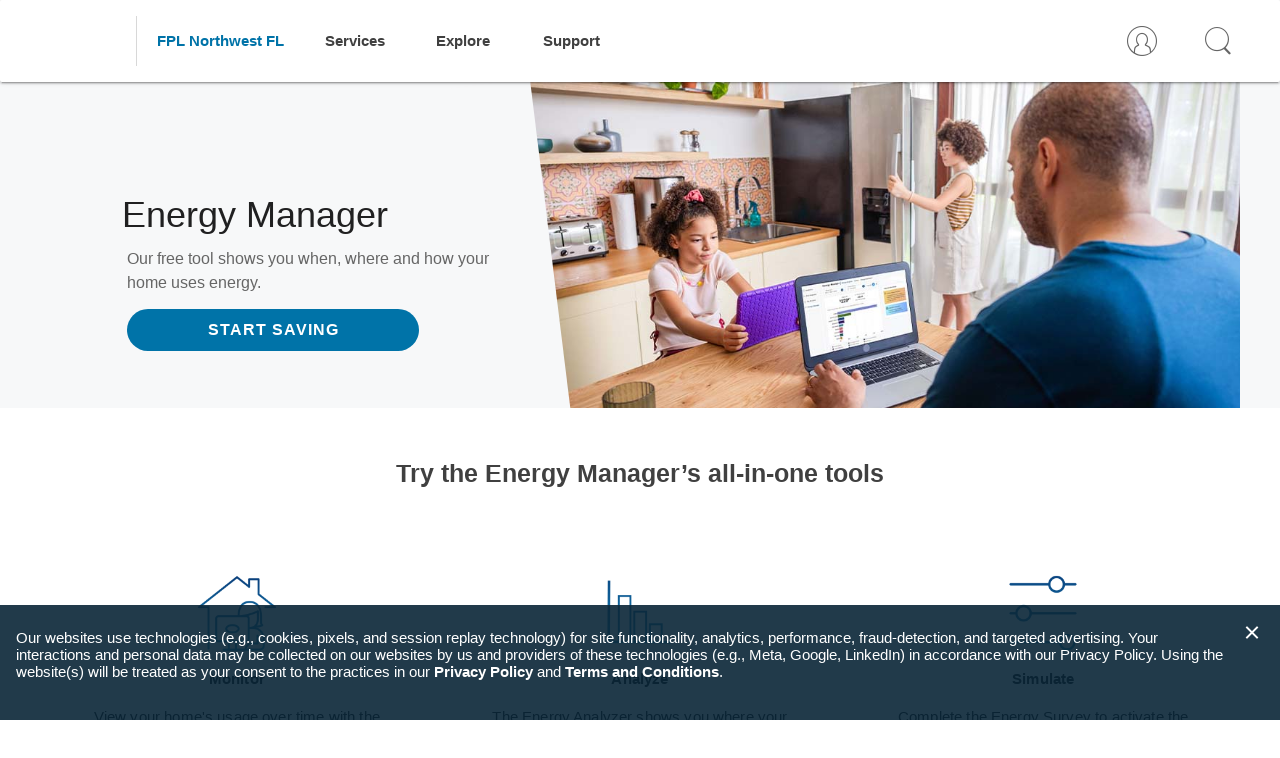

--- FILE ---
content_type: text/html;charset=utf-8
request_url: https://www.fpl.com/northwest/landing/energy-manager.html
body_size: 13471
content:
<!DOCTYPE HTML>
<html lang="en">
    <head>
    <meta charset="UTF-8"/>
    <meta http-equiv="X-UA-Compatible" content="IE=edge,chrome=1"/>
	
	<meta name="description" content="With FPL Energy Manager, you can monitor, analyze and even simulate your energy use to help you find savings in your home."/>
    
	<meta name="template" content="content-page-template"/>
	<meta name="viewport" content="width=device-width, initial-scale=1"/>
	<meta name="format-detection" content="telephone=no"/>
    
    

	<!-- Base Page Component Added -->
		<!-- ANALYTICS CODE MUST BE ADJUSTED FOR DEV, STAGE, QA & PROD -->


  
    
      <script defer="defer" type="text/javascript" src="/.rum/@adobe/helix-rum-js@%5E2/dist/rum-standalone.js"></script>
<script src="https://assets.adobedtm.com/18f5b0a47688/8f0914671ea9/launch-80b22775dce6.min.js" async></script>
    
  


    <link rel="icon" type="image/vnd.microsoft.icon" href="/etc.clientlibs/fplgp/clientlibs/clientlib-base/resources/favicon.ico"/>
	<link rel="shortcut icon" type="image/vnd.microsoft.icon" href="/etc.clientlibs/fplgp/clientlibs/clientlib-base/resources/favicon.ico"/>
    
    <script src="/content/dam/fplgp/clientlibs/northwest/js/polyfill.min.js?_v=10272025103459"></script>
	<link href="/content/dam/fplgp/clientlibs/northwest/css/vuetify/vuetify.min.css" rel="stylesheet"/>

	<link href="https://fonts.googleapis.com/css?family=Kameron:400,700" rel="stylesheet"/>
	<link rel="stylesheet" type="text/css" href="/content/dam/fplgp/clientlibs/northwest/css/style.min.css"/>
    <script src="/content/dam/fplgp/clientlibs/northwest/js/vue.min.js?_v=10272025103459"></script>
	<script src="/content/dam/fplgp/clientlibs/northwest/js/vuetify.min.js?_v=10272025103459"></script>
	<script src="/content/dam/fplgp/clientlibs/northwest/js/cookie.js?_v=10272025103459"></script>

	<title>FPL Northwest FL | Energy Manager</title>

    

    

    
<link rel="stylesheet" href="/etc.clientlibs/fplgp/northwest/clientlibs/clientlib-base.lc-0089180e3a4bb9e2289f0c13f8145ac9-lc.min.css" type="text/css">




    
    
    

    

    
    
    

    

</head>

    <body class="fpl-template page base-page basicpage ">
    	<div id="skip" role="navigation" aria-label="skip to main content"><a href="#content" tabindex="1">Skip to Main Content</a></div>
        <section class="gulfpower-body" aria-label="body">
        	<a name="content"> </a>
				
                <div id="pageURL" class="d-none ">/content/fplgp/us/en/landing/energy-manager.html</div>
                <div class="d-none"></div>
				
                
                
                    



                    
<div class="root responsivegrid">


<div class="aem-Grid aem-Grid--12 aem-Grid--default--12 ">
    
    <div class="responsivegrid aem-GridColumn aem-GridColumn--default--12">


<div class="aem-Grid aem-Grid--12 aem-Grid--default--12 ">
    
    <div class="responsivegrid aem-GridColumn aem-GridColumn--default--12">


<div class="aem-Grid aem-Grid--12 aem-Grid--default--12 ">
    
    <div class="experiencefragment aem-GridColumn aem-GridColumn--default--12">

    
    
<div class="xf-content-height">
    


<div class="aem-Grid aem-Grid--12 aem-Grid--default--12 ">
    
    <div class="responsivegrid aem-GridColumn aem-GridColumn--default--12">


<div class="aem-Grid aem-Grid--12 aem-Grid--default--12 ">
    
    <div class="gulfAlertbanner aem-GridColumn--default--hide aem-GridColumn aem-GridColumn--default--12 aem-GridColumn--offset--default--0">
    <div id="nee-global-alert">
<input class="alert-input" type="hidden" value="123" id="alerbannerId" name="alertId"/>	

<div id="globalAlertBanner" class="globalAlertBanner nee-app">



<div class="alert white--text flat v-card v-sheet theme--light py-3 " style="background-color: rgb(12, 39, 57); border-color: rgb(12, 39, 57);">


<div class="layout justify-space-between align-center nee-lg-width px-4">
		<div class="flex">
			<div class="v-card__text text-xs-left pa-0 pr-3">
				 <p style="	color: rgb(255,255,255);
">This is a test in webqa...</p>

			</div>
		</div>
		<div class="flex shrink u-cursor">
            <a href="javascript:void(0);" onclick="closeAlert()"><i class="nee-icon nee-icon-close__light" style="font-size: 13px;"></i></a>
		</div>
	</div>
</div>
</div>
</div>
<script>
var classCount;
         var uID1;
         classCount=document.querySelectorAll('.alert-input').length;
         classCount=parseInt(classCount)-1;
document.getElementsByName("alertId")[classCount].value =Math.floor(Math.random() * 100);


         classCount=document.querySelectorAll('.alert-input').length;
         classCount=parseInt(classCount)-1;
         uID1=document.getElementsByName("alertId")[classCount].value;
         console.log(uID1)
         document.getElementById('globalAlertBanner').id = 'globalAlertBanner-'+ uID1; 




   new Vue({
     el: '#globalAlertBanner-'+uID1,
   })   
   Vue.prototype.$vuetify.theme = {
	 primary: '#0073a8',
     secondary: '#0096db',
     accent: '#0073a8',
     error: '#c72322',
     info: '#2196F3',
     success: '#4CAF50',
     warning: '#FFC107'
   }; 


//FUNCTION CALLED IN ALERT BANNER COMPONENT
    function closeAlert() {
        let globalAlert = window.document.querySelector(".globalAlertBanner.nee-app");
        let navBar = window.document.getElementById("nee-navbar");
        let mainContent = window.document.getElementById("cq-main-content");
        if(globalAlert && globalAlert.hasChildNodes()){
        	globalAlert.style.display = 'none';

            if(navBar != null){
            	navBar.style.marginTop = '0px';
            }

			if(mainContent != null){
            	mainContent.style.marginTop = '0px';
            }
            sessionStorage.setItem('isAlertClosed', true);
        }
    }
</script>
</div>

    
</div>
</div>

    
</div>

</div>
</div>
<div class="experiencefragment aem-GridColumn aem-GridColumn--default--12">

    
    
<div class="xf-content-height">
    


<div class="aem-Grid aem-Grid--12 aem-Grid--default--12 ">
    
    <div class="responsivegrid aem-GridColumn aem-GridColumn--default--12">


<div class="aem-Grid aem-Grid--12 aem-Grid--default--12 ">
    
    <div class="gulfHeader aem-GridColumn aem-GridColumn--default--12">

  <!-- header component  -->
  <div id="app">
    <v-app class="nee-app" id="nee_globalNav_app">
      <v-flex xs12 id="nee_global-navigation">
        <nee-global-navigation @authorized="toAccountSummary" @validate="toValidate"/>
      </v-flex>
      <v-flex xs12 id="nee_contactUsBanner_app" v-if="isContactUs">
        <nee-predictive-banner banner-title="Contact Us"/>
      </v-flex>
    </v-app>
  </div>
  <!-- header component end here -->
<script src="/northwest/global-nav/nee_global-navigation.umd.min.js"></script>
<script src="/content/dam/fplgp/us/en/northwest/predictive-banner/nee_predictive-banner.umd.min.js"></script>
  <script>
  new Vue({
    el: '#app',
    components: {
      NeeGlobalNavigation: this['nee_global-navigation'].default.navigation,
      NeePredictiveBanner: this['nee_predictive-banner'].default.predictiveBanner
    },
    store: this['nee_predictive-banner'].default.store,
    data: function () {
      return {
        isContactUs: false
      }
    },
  created: function created() {
    this.checkIfContactUs();
  },
  updated: function updated() {
    this.checkIfContactUs();
  },
   mounted: function mounted(){
   	let globalAlert = window.document.querySelector(".globalAlertBanner.nee-app");
	let navBar = window.document.getElementById("nee-navbar");
	let contactUsBanner = window.document.getElementById("nee_contactUsBanner_app");
	if(navBar && contactUsBanner){
    	if(globalAlert){
			contactUsBanner.style.marginTop = (navBar.offsetHeight+globalAlert.offsetHeight) + 'px'
        }else{
			contactUsBanner.style.marginTop = navBar.offsetHeight + 'px';
        }
	}
  },
    methods: {
      checkIfContactUs: function checkIfContactUs() {
      if (window.location.href.includes("/northwest/support/contact-us.html")) {
        this.isContactUs = true;
      } else {
        this.isContactUs = false;
      }
    },
    toAccountSummary: function toAccountSummary(user) {
      window.location = '/my-account/account-summary';
    },
    toValidate: function toValidate(user) {
      window.location = '/my-account/login/validate/' + user;
    }
    }
  });
  </script>
  </div>
<div class="gulfOpenhtml aem-GridColumn aem-GridColumn--default--12">
<!-- PROD script
<script src="https://assets.adobedtm.com/18f5b0a47688/8f0914671ea9/launch-80b22775dce6.min.js" async></script>    -->

<!-- QA script 
<script src="https://assets.adobedtm.com/18f5b0a47688/8f0914671ea9/launch-2b51e60c8359-staging.min.js" async></script> -->
</div>
<div class="gulfOpenhtml aem-GridColumn aem-GridColumn--default--12">
<div id="global-alert-banner-target"></div>
<div class="v-overlay v-overlay--active" style="z-index: 1000;display: none;" id="fplgp-overlay" onclick="dialogcls()"></div>
	<div tabindex="-1" class="v-dialog__content v-dialog__content--active" style="z-index: 1001;display: none;" id="fplgp-dialog">
		<div id="defaultPickerNorthwest" class="v-dialog v-dialog--active regionSelectorModal" style="width: 705px;"> 
		<div class="pb-2 v-card v-sheet theme--light">
		<div class="v-card__title pt-5 lighten-2 justify-center text-center d-block">			
			<h3>Which region would you like to access today?</h3>
		</div>
		<div class="flex text-center radio-button-container mt-4 justify-center" style="display:flex;align-items: center;margin-bottom: 50px;">
		<div id="defaultPickerFplMap" style="display:inline-block;margin-right: 15px;" ><input type="radio"  name="radio-1" id="FL01" value="FPL"  style="position: absolute;
  opacity: 0;
  width: 0;
  height: 0;">
<label aria-hidden="true" class="v-label theme--light picker-label" for="FL01">

									<div class="flex map-container my-2">
										<img src="https://webqa2.fpl.com/content/dam/fplgp/clientlibs/images/fpl-region-map.svg" style="padding:9px;">
										<div class="test" style="position: absolute;
    top: 8px;
    right: 12px; display:none;"><i class="nee-icon nee-icon-checkmark nee-icon-blue-ada font-weight-bold" id="fplicon" style="font-size: 12px;"></i></div>
									</div>
									<div class="flex">
										<p class="nee-grey-middle font-family-primary text-center font-weight-bold mb-0 primary--text font-size-12 fplgp-lbl">
										  FPL
										</p>
									</div>

								</label>
</div>
<div style="display:inline-block;"><p class="nee-grey-middle font-size-9 font-weight-bold pt-3" >
								OR
							</p></div>
								<div id="defaultPickerNwMap" style="display:inline-block;margin-left: 15px;"><input type="radio" checked="checked" name="radio-1" id="FL02" value="FPL -nw" style="position: absolute;
  opacity: 0;
  width: 0;
  height: 0;" >
<label aria-hidden="true" class="v-label theme--light picker-label" for="FL02">
									<div class="flex map-container my-2">

										<img src="https://webqa2.fpl.com/content/dam/fplgp/clientlibs/images/gulf-region-map.svg" style="padding:9px;">
										<div class="test" style="position: absolute;
    top: 8px;
    right: 12px; display:none;"><i class="nee-icon nee-icon-checkmark nee-icon-blue-ada font-weight-bold" id="fplicon" style="font-size: 12px;"></i></div>
									</div>
									<div class="flex">
										<p class="nee-grey-middle font-family-primary text-center font-weight-bold mb-0 primary--text font-size-12 fplgp-lbl">
										
									  FPL Northwest FL
									
										</p>
									</div>
								</label></div>
			
	</div>
		<div class="flex text-xs-center mt-3 mb-5">			
			<button id="defaultNwContinueBtn" onclick="nav()"  type="button" class="v-btn v-btn--large v-btn--round theme--light primary" style="font-weight: 600;" >
				<div class="v-btn__content">CONTINUE</div>
			</button>
		</div>
	</div>
		</div>
	</div>
<script>
function launchDefaultPicker(){           
	document.getElementById('fplgp-dialog').style.display="flex";
	document.getElementById('fplgp-overlay').style.display="flex";
}
function nav(){
var url = window.location.href;
if(document.getElementById('FL01').checked) {
localStorage.setItem('secondaryterritory', 'FL01');
localStorage.setItem('selfIndentifiedterritory', 'FL01');
window.location.href = '/content/fplgp/us/en/home.html';
}
if(document.getElementById('FL02').checked) {
localStorage.setItem('secondaryterritory', 'FL02');
localStorage.setItem('selfIndentifiedterritory', 'FL02');
document.getElementById('fplgp-dialog').style.display="none";
document.getElementById('fplgp-overlay').style.display="none";
}
}
function dialogcls(){
document.getElementById('fplgp-dialog').style.display="none";
document.getElementById('fplgp-overlay').style.display="none";
}
</script>
<style>
input[type=radio] + img {
  cursor: pointer;
}
input[type=radio]:checked+label {
  border: 2px solid #0073a8 !important;
}
input[type=radio]:checked +label .test{
display: block !important;
}
input[type=radio]:checked +label .fplgp-lbl{
color: #0073a8 !important;
}
.picker-label{
	left: 0px; 
	right: auto; 
	position: relative;
	border: 2px solid #c4c8c7;
    border-radius: 10px;
    padding: 10px;
    display: inline-block;
    width: 145px;
    cursor: pointer;
    height: 125px;
}
.picker-label .map-container{
	display:flex;
	height:70px;
}
@media only screen and (max-width:767px) {
  .picker-label {
    width: 127px;
	height: 120px;
  }
  .picker-label .map-container{
	display:flex;
	height:64px;
  }
.regionSelectorModal .radio-button-container .v-radio label {
    height: 120px;
}
.nee-app .region-switch-container .region-select .nee-overlay-container {
    height: 100%;
}
.nee-app .region-switch-container .region-select .nee-overlay-container .nee--fixed-overlay {
   top: 11px !important;
}
.regionSelectorModal{
	width: 100% !important;
	margin: 0;
	padding-left: 8px;
    padding-right: 8px;
}
.regionSelectorModal .radio-button-container p {
	font-size:12px !important;
}
.regionSelectorModal .v-card__title{
	padding-left:0px;
	padding-right:0px;
}

}
.regionSelectorModal h3 {
	color: #312E3C;
	font-family: Arial;
	font-size: 24px;
	line-height: 36px;
	font-weight: normal;
}

.regionSelectorModal .radio-button-container p {
	color: #666666;
	font-family: Arial;
	font-size: 14px;
	font-weight: bold !important;
}

.regionSelectorModal button .v-btn__content {
	color: #FFFFFF;
	font-family: Arial;
	font-size: 15px;
	letter-spacing: 0.35px;
	line-height: 18px;
}
@media screen and (min-width: 768px) and (max-width: 1023px){
.nee-app .region-switch-container .region-select .nee-overlay-container .nee--fixed-overlay {
   height: auto !important;
}
}
</style>
</div>

    
</div>
</div>

    
</div>

</div>
</div>
<div class="gulfTeaser teaser aem-GridColumn aem-GridColumn--default--12">



    








    <div class="newcarousel parbase base section nee-app">
   <div class="parbase base newcarousel">
      <section class="masthead masthead-carousel masthead-sliderWrapper" aria-label="promotional image carousel">
         <div class="masthead-slider">
            <input type="hidden" value="1" class="noOfSlidesNewCarousel"/>
            <div class="slider-wrap slide-len-1">
               <div class="bx-wrapper" style="max-width: 1200px;">
                  <div class="bx-viewport" style="width: 100%; overflow: hidden; position: relative; height: 430px;">
                     <ul class="new-carousel-bxslider disable-swipe">
                        <li tabindex="0">
                           <span class="image-set">
                              <div class="image-edge"></div>
                              <noscript>
                                 <img src="" alt="Image of clouds"/>
                              </noscript>
                              
                                 <span class="img-src" data-src="/content/dam/fplgp/us/en/fplcommon/images/save/res-em-hero.jpg" data-mq="desktop" data-alt="a father sitting across from his young daughter at the dining table viewing the fpl energy manager on his laptop"></span>
                                 <span class="img-src" data-src="/content/dam/fplgp/us/en/fplcommon/images/save/res-em-hero-medium.jpg" data-mq="tablet" data-alt="a father sitting across from his young daughter at the dining table viewing the fpl energy manager on his laptop"></span>
                                 <span class="img-src" data-src="/content/dam/fplgp/us/en/fplcommon/images/save/res-em-hero-small.jpg" data-mq="mobile" data-alt="a father sitting across from his young daughter at the dining table viewing the fpl energy manager on his laptop"></span>
                                 <img src="/content/dam/fplgp/us/en/fplcommon/images/save/res-em-hero.jpg" alt=""/> 
                              
                           </span>
                           <span class="carousel-info">
                              <span class="carousel-info-bg"></span>
                              <h1 class="carousel-title">Energy Manager</h1>
                              <p class="carousel-detail">Our free tool shows you when, where and how your home uses energy.</p>
                              
                              
                                 
                                 
                                    <span class="carousel-link">
                                       <a href="/fpl-app/my-account/account-lander/select-account?redirectForward=/northwest/my-account/energy-manager/energy-analyzer.html" target="_self">
                                          <div class="btn standard">
                                             Start saving
                                          </div>
                                       </a>
                                    </span>
                                 
                              
                           </span>
                        </li>
                     </ul>
                  </div>
               </div>
            </div>
         </div>
      </section>
   </div>
</div>



 

</div>
<div class="gulfSeparator aem-GridColumn aem-GridColumn--default--12">



<div class="nee-line">


	<div class="spacer"></div>




</div>

</div>
<div class="gulfcontainer container responsivegrid aem-GridColumn aem-GridColumn--default--12">

    
    <div id="gulfcontainer-73cacd2ba8" class="cmp-container px-0  ">
        


<div class="aem-Grid aem-Grid--12 aem-Grid--default--12 aem-Grid--phone--12 ">
    
    <div class="gulfText text aem-GridColumn--phone--none aem-GridColumn--phone--10 aem-GridColumn aem-GridColumn--offset--phone--1 aem-GridColumn--default--12"><div data-viewmore-required="0" class="CQrte nee-app">
 


    <div class=''>
    	<h2 style="	text-align: center;
">Try the Energy Manager’s all-in-one tools</h2>

     </div>



</div>

    

</div>
<div class="gulfSeparator aem-GridColumn aem-GridColumn--default--12">



<div class="nee-line">


	<div class="spacer"></div>




</div>

</div>
<div class="responsivegrid aem-GridColumn aem-GridColumn--default--12">


<div class="aem-Grid aem-Grid--12 aem-Grid--default--12 ">
    
    <div class="gulfcontainer container responsivegrid aem-GridColumn aem-GridColumn--default--12">

    
    <div id="gulfcontainer-f08c274afc" class="cmp-container px-0  ">
        


<div class="aem-Grid aem-Grid--12 aem-Grid--default--12 ">
    
    <div class="gulfcontainer container responsivegrid aem-GridColumn aem-GridColumn--default--12">

    
    <div id="gulfcontainer-c061be5a96" class="cmp-container px-0   gutter mw-100 ">
        


<div class="aem-Grid aem-Grid--12 aem-Grid--default--12 aem-Grid--phone--12 ">
    
    <div class="gulfcontainer container responsivegrid aem-GridColumn--default--none aem-GridColumn--phone--none aem-GridColumn--phone--12 aem-GridColumn aem-GridColumn--offset--phone--0 aem-GridColumn--offset--default--0 aem-GridColumn--default--4">

    
    <div id="gulfcontainer-06bb7df624" class="cmp-container px-0   gutter ">
        


<div class="aem-Grid aem-Grid--4 aem-Grid--default--4 aem-Grid--phone--12 ">
    
    <div class="gulfText text aem-GridColumn--phone--12 aem-GridColumn aem-GridColumn--default--4"><div data-viewmore-required="0" class="CQrte nee-app">
 


    <div class=''>
    	<p><img src="/content/dam/fplgp/us/en/icons/em-icon-monitor-blue-gradient.png" alt="blue gradient of a woman using her computer at home" height="80" width="80" style="	display: block;
	margin-left: auto;
	margin-right: auto;
"/></p>
<p style="	text-align: center;
"><strong>Monitor</strong></p>
<p style="	text-align: center;
">View your home&#39;s usage over time with the Energy Dashboard to see when you use the most energy.</p>

     </div>



</div>

    

</div>

    
</div>

    </div>

    
</div>
<div class="gulfcontainer container responsivegrid aem-GridColumn--default--none aem-GridColumn--phone--12 aem-GridColumn--phone--newline aem-GridColumn aem-GridColumn--offset--phone--0 aem-GridColumn--offset--default--0 aem-GridColumn--default--4">

    
    <div id="gulfcontainer-9e5f471d5d" class="cmp-container px-0   gutter ">
        


<div class="aem-Grid aem-Grid--4 aem-Grid--default--4 aem-Grid--phone--4 ">
    
    <div class="gulfText text aem-GridColumn aem-GridColumn--phone--4 aem-GridColumn--default--4"><div data-viewmore-required="0" class="CQrte nee-app">
 


    <div class=''>
    	<p><img src="/content/dam/fplgp/us/en/icons/em-icon-analyze-blue-gradient.png" alt="blue gradient bar graph icon" height="80" width="80" style="	display: block;
	margin-left: auto;
	margin-right: auto;
"/></p>
<p style="	text-align: center;
"><strong>Analyze</strong></p>
<p style="	text-align: center;
">The Energy Analyzer shows you where your home uses energy, so you can learn how to use less and save more.</p>

     </div>



</div>

    

</div>

    
</div>

    </div>

    
</div>
<div class="gulfcontainer container responsivegrid aem-GridColumn--default--none aem-GridColumn--phone--12 aem-GridColumn--phone--newline aem-GridColumn aem-GridColumn--offset--phone--0 aem-GridColumn--offset--default--0 aem-GridColumn--default--4">

    
    <div id="gulfcontainer-2e52fe980c" class="cmp-container px-0   gutter ">
        


<div class="aem-Grid aem-Grid--4 aem-Grid--default--4 aem-Grid--phone--4 ">
    
    <div class="gulfText text aem-GridColumn aem-GridColumn--phone--4 aem-GridColumn--default--4"><div data-viewmore-required="0" class="CQrte nee-app">
 


    <div class=''>
    	<p><img src="/content/dam/fplgp/us/en/icons/em-icon-simulate-blue-gradient.png" alt="blue gradient icon with three lines and circles to depict toggles
" height="80" width="80" style="	display: block;
	margin-left: auto;
	margin-right: auto;
"/></p>
<p style="	text-align: center;
"><strong>Simulate</strong></p>
<p style="	text-align: center;
">Complete the Energy Survey to activate the Energy Simulator and see how small changes can save you big over time.</p>

     </div>



</div>

    

</div>

    
</div>

    </div>

    
</div>
<div class="gulfOpenhtml aem-GridColumn aem-GridColumn--default--12">
<a name="survey" id="survey"></a>
</div>
<div class="gulfText text aem-GridColumn aem-GridColumn--default--12"><div data-viewmore-required="0" class="CQrte nee-app">
 


    <div class=''>
    	<hr class="my-4" />


     </div>



</div>

    

</div>
<div class="gulfSeparator aem-GridColumn aem-GridColumn--default--12">



<div class="nee-line">


	<div class="spacer"></div>




</div>

</div>
<div class="gulfcontainer container responsivegrid aem-GridColumn aem-GridColumn--default--12">

    
    <div id="gulfcontainer-21044e3041" class="cmp-container px-0   gutter ">
        


<div class="aem-Grid aem-Grid--12 aem-Grid--default--12 aem-Grid--phone--12 ">
    
    <div class="gulfcontainer container responsivegrid aem-GridColumn--default--none aem-GridColumn--phone--12 aem-GridColumn--phone--newline aem-GridColumn aem-GridColumn--default--6 aem-GridColumn--offset--phone--0 aem-GridColumn--offset--default--0">

    
    <div id="gulfcontainer-1352bcb803" class="cmp-container px-0   gutter ">
        


<div class="aem-Grid aem-Grid--6 aem-Grid--default--6 aem-Grid--phone--6 ">
    
    <div class="gulfHerovideo aem-GridColumn--phone--6 aem-GridColumn aem-GridColumn--default--6">


<input class="youtube-video-input" type="hidden" value="test" name="youtubevideoId"/>
<div class="nee-youtube-video" id="nee-youtube-video">
<v-layout class="nee-video-layout">
    <v-img height="100%" style="border-radius: 8px;" src="/content/dam/fplgp/us/en/save/images/em-lp-video-tile.jpg" alt="a laptop on a kitchen counter displaying the fpl energy manager"></v-img>
   <a @click.stop="dialog = true" class="nee-video-overlay">
     <span class="nee-video-thumbnail"></span></a>
       <v-dialog v-model="dialog" width="100%" content-class="nee-lg-width px-3">
        <v-card class="pb-4 px-3 u-w-100" height="450"><v-card-actions><div class="spacer"></div><v-icon @click="dialog = false">close</v-icon></v-card-actions>
           <iframe v-if="dialog" width="100%" height="90%" src="https://www.youtube.com/embed/7pUP96QybR4" frameborder="0" allow="accelerometer; autoplay; encrypted-media; gyroscope; picture-in-picture" allowfullscreen></iframe>
        </v-card>
      
       </v-dialog>
</v-layout>

</div>


<script>
var classCount;
    var uID3;
	classCount=document.querySelectorAll('.youtube-video-input').length;
    classCount=parseInt(classCount)-1;
	document.getElementsByName("youtubevideoId")[classCount].value = Math.floor(Math.random() * 100)



    classCount=document.querySelectorAll('.youtube-video-input').length;
    classCount=parseInt(classCount)-1;
    uID3=document.getElementsByName("youtubevideoId")[classCount].value;
    document.getElementById('nee-youtube-video').id = 'nee-youtube-video-'+ uID3;

new Vue({
  el: '#nee-youtube-video-'+uID3,
  data: function data() {
           return {
		dialog: false
       }
		}
})

</script>
</div>

    
</div>

    </div>

    
</div>
<div class="gulfcontainer container responsivegrid aem-GridColumn--default--none aem-GridColumn--phone--12 aem-GridColumn--phone--newline aem-GridColumn aem-GridColumn--default--6 aem-GridColumn--offset--phone--0 aem-GridColumn--offset--default--0">

    
    <div id="gulfcontainer-bf351a9aeb" class="cmp-container px-0   gutter ">
        


<div class="aem-Grid aem-Grid--6 aem-Grid--default--6 aem-Grid--phone--6 ">
    
    <div class="gulfText text aem-GridColumn--phone--6 aem-GridColumn aem-GridColumn--default--6"><div data-viewmore-required="0" class="CQrte nee-app">
 


    <div class=''>
    	<h4>How the Energy Manager works</h4>
<p>Watch this video and learn how to use the FPL Energy Manager tool, including the Energy Analyzer, Energy Simulator and Energy Calculator.</p>

     </div>



</div>

    

</div>

    
</div>

    </div>

    
</div>
<div class="gulfText text aem-GridColumn aem-GridColumn--default--12"><div data-viewmore-required="0" class="CQrte nee-app">
 


    <div class=''>
    	<hr class="my-4" />


     </div>



</div>

    

</div>

    
</div>

    </div>

    
</div>
<div class="gulfcontainer container responsivegrid aem-GridColumn aem-GridColumn--default--12">

    
    <div id="gulfcontainer-c0f0ffee0b" class="cmp-container px-0   gutter ">
        


<div class="aem-Grid aem-Grid--12 aem-Grid--default--12 aem-Grid--phone--12 ">
    
    <div class="gulfcontainer container responsivegrid aem-GridColumn--default--none aem-GridColumn--phone--12 aem-GridColumn--phone--newline aem-GridColumn aem-GridColumn--default--6 aem-GridColumn--offset--phone--0 aem-GridColumn--offset--default--0">

    
    <div id="gulfcontainer-e58acd2c13" class="cmp-container px-0   gutter ">
        


<div class="aem-Grid aem-Grid--6 aem-Grid--default--6 aem-Grid--phone--6 ">
    
    <div class="gulfText text aem-GridColumn--phone--6 aem-GridColumn aem-GridColumn--default--6"><div data-viewmore-required="0" class="CQrte nee-app">
 


    <div class=''>
    	<h4>Get personalized insights</h4>
<p>Improve your Energy Manager results by answering a few short questions about your appliances and how you’re using your energy. Take the survey and you’ll get:</p>
<ul><li>Customized tips on how to make your home more efficient.</li><li>Specific solutions for your family and how you use energy.</li><li>Quick access to FPL programs and incentives that can help you save more.</li></ul>
<p style="	text-align: center;
"><a href="/fpl-app/my-account/account-lander/select-account?redirectForward&#61;/northwest/my-account/energy-manager/survey.html" title="take the energy survey"><span class="btn standard">Take the survey</span></a></p>

     </div>



</div>

    

</div>

    
</div>

    </div>

    
</div>
<div class="gulfcontainer container responsivegrid aem-GridColumn--default--none aem-GridColumn--phone--12 aem-GridColumn--phone--newline aem-GridColumn aem-GridColumn--default--6 aem-GridColumn--offset--phone--0 aem-GridColumn--offset--default--0">

    
    <div id="gulfcontainer-1f5c70887b" class="cmp-container px-0   gutter ">
        


<div class="aem-Grid aem-Grid--6 aem-Grid--default--6 aem-Grid--phone--6 ">
    
    <div class="gulfImage image aem-GridColumn--phone--6 aem-GridColumn aem-GridColumn--default--6"><div class="image">
		
			<div data-cmp-src="/content/fplgp/us/en/northwest/landing/energy-manager/_jcr_content/root/responsivegrid/responsivegrid/gulfcontainer/responsivegrid_copy/gulfcontainer_147070/gulfcontainer_115580/gulfcontainer_copy_c_1550843306/gulfcontainer_copy/gulfimage.coreimg.jpeg/1673274717827/eccr-stimulate-tile.jpeg" data-asset="/content/fplgp/us/en/northwest/landing/energy-manager/_jcr_content/root/responsivegrid/responsivegrid/gulfcontainer/responsivegrid_copy/gulfcontainer_147070/gulfcontainer_115580/gulfcontainer_copy_c_1550843306/gulfcontainer_copy/gulfimage.coreimg.jpeg/1673274717827/eccr-stimulate-tile.jpeg" data-asset-id="40571b88-bd94-4145-b3bc-93a32949ae0c" data-title="screenshot of energy manager properties" class="cmp-image" itemscope="" itemtype="http://schema.org/ImageObject">
	            <img src="/content/fplgp/us/en/northwest/landing/energy-manager/_jcr_content/root/responsivegrid/responsivegrid/gulfcontainer/responsivegrid_copy/gulfcontainer_147070/gulfcontainer_115580/gulfcontainer_copy_c_1550843306/gulfcontainer_copy/gulfimage.coreimg.jpeg/1673274717827/eccr-stimulate-tile.jpeg" class="cmp-image__image" itemprop="contentUrl" data-cmp-hook-image="image" alt="screenshot of energy manager properties"/>
	            
	  		</div>
  		
  </div>
  
    

</div>
<div class="gulfSeparator aem-GridColumn--phone--6 aem-GridColumn aem-GridColumn--default--6">



<div class="nee-line">


	<div class="spacer"></div>




</div>

</div>

    
</div>

    </div>

    
</div>
<div class="gulfText text aem-GridColumn aem-GridColumn--default--12"><div data-viewmore-required="0" class="CQrte nee-app">
 


    <div class=''>
    	<hr class="my-4" />


     </div>



</div>

    

</div>

    
</div>

    </div>

    
</div>
<div class="gulfcontainer container responsivegrid aem-GridColumn aem-GridColumn--default--12">

    
    <div id="gulfcontainer-825f528b09" class="cmp-container px-0   gutter ">
        


<div class="aem-Grid aem-Grid--12 aem-Grid--default--12 aem-Grid--phone--12 ">
    
    <div class="gulfcontainer container responsivegrid aem-GridColumn--default--none aem-GridColumn--phone--12 aem-GridColumn--phone--newline aem-GridColumn aem-GridColumn--default--6 aem-GridColumn--offset--phone--0 aem-GridColumn--offset--default--0">

    
    <div id="gulfcontainer-ba88d274d6" class="cmp-container px-0   gutter ">
        


<div class="aem-Grid aem-Grid--6 aem-Grid--default--6 aem-Grid--phone--6 ">
    
    <div class="gulfImage image aem-GridColumn--phone--6 aem-GridColumn aem-GridColumn--default--6"><div class="image">
		
			<div data-cmp-src="/content/fplgp/us/en/northwest/landing/energy-manager/_jcr_content/root/responsivegrid/responsivegrid/gulfcontainer/responsivegrid_copy/gulfcontainer_147070/gulfcontainer_115580/gulfcontainer_copy_c_388218870/gulfcontainer_copy/gulfimage.coreimg.jpeg/1753735031936/hos-tile.jpeg" data-asset="/content/fplgp/us/en/northwest/landing/energy-manager/_jcr_content/root/responsivegrid/responsivegrid/gulfcontainer/responsivegrid_copy/gulfcontainer_147070/gulfcontainer_115580/gulfcontainer_copy_c_388218870/gulfcontainer_copy/gulfimage.coreimg.jpeg/1753735031936/hos-tile.jpeg" data-asset-id="6d134c18-cdfd-49a9-8086-74fe67acaaa2" data-title="maria and saver robot in front of blue background" class="cmp-image" itemscope="" itemtype="http://schema.org/ImageObject">
	            <img src="/content/fplgp/us/en/northwest/landing/energy-manager/_jcr_content/root/responsivegrid/responsivegrid/gulfcontainer/responsivegrid_copy/gulfcontainer_147070/gulfcontainer_115580/gulfcontainer_copy_c_388218870/gulfcontainer_copy/gulfimage.coreimg.jpeg/1753735031936/hos-tile.jpeg" class="cmp-image__image" itemprop="contentUrl" data-cmp-hook-image="image" alt="maria and saver robot in front of blue background"/>
	            
	  		</div>
  		
  </div>
  
    

</div>

    
</div>

    </div>

    
</div>
<div class="gulfcontainer container responsivegrid aem-GridColumn--default--none aem-GridColumn--phone--12 aem-GridColumn--phone--newline aem-GridColumn aem-GridColumn--default--6 aem-GridColumn--offset--phone--0 aem-GridColumn--offset--default--0">

    
    <div id="gulfcontainer-8c1ba811a9" class="cmp-container px-0   gutter ">
        


<div class="aem-Grid aem-Grid--6 aem-Grid--default--6 aem-Grid--phone--6 ">
    
    <div class="gulfText text aem-GridColumn--phone--6 aem-GridColumn aem-GridColumn--default--6"><div data-viewmore-required="0" class="CQrte nee-app">
 


    <div class=''>
    	<h4>It&#39;s game on with the House of Savings Challenge</h4>
<p>Play our fun, interactive game to learn simple ways to save energy.</p>
<p><a title="visit the house of savings" href="/northwest/landing/house-of-savings.html">Play to save</a></p>

     </div>



</div>

    

</div>
<div class="gulfSeparator aem-GridColumn--phone--6 aem-GridColumn aem-GridColumn--default--6">



<div class="nee-line">


	<div class="spacer"></div>




</div>

</div>

    
</div>

    </div>

    
</div>
<div class="gulfSeparator aem-GridColumn aem-GridColumn--default--12">



<div class="nee-line">


	<div class="spacer"></div>




</div>

</div>

    
</div>

    </div>

    
</div>

    
</div>

    </div>

    
</div>

    
</div>

    </div>

    
</div>

    
</div>
</div>

    
</div>

    </div>

    
</div>
<div class="experiencefragment aem-GridColumn aem-GridColumn--default--12">
<div id="experiencefragment-b2b590486d" class="cmp-experiencefragment cmp-experiencefragment--ways-to-save-banner">
<div class="xf-content-height">
    


<div class="aem-Grid aem-Grid--12 aem-Grid--default--12 ">
    
    <div class="responsivegrid aem-GridColumn aem-GridColumn--default--12">


<div class="aem-Grid aem-Grid--12 aem-Grid--default--12 ">
    
    <div class="gulfcontainer container responsivegrid aem-GridColumn aem-GridColumn--default--12">

    
    <div id="gulfcontainer-6f4e03a7c6" class="cmp-container px-0   gutter ">
        


<div class="aem-Grid aem-Grid--12 aem-Grid--default--12 aem-Grid--phone--12 ">
    
    <div class="gulfImage image aem-GridColumn--default--none aem-GridColumn--phone--12 aem-GridColumn--phone--newline aem-GridColumn aem-GridColumn--default--5 aem-GridColumn--offset--phone--0 aem-GridColumn--offset--default--0"><div class="image">
		
			<div data-cmp-src="/content/experience-fragments/fplgp/northwest_fragments/us/en/save/ways-to-save-banner/master/_jcr_content/root/responsivegrid/gulfcontainer_153502/gulfimage_copy.coreimg.jpeg/1690214910181/nw-piggy-bank.jpeg" data-asset="/content/experience-fragments/fplgp/northwest_fragments/us/en/save/ways-to-save-banner/master/_jcr_content/root/responsivegrid/gulfcontainer_153502/gulfimage_copy.coreimg.jpeg/1690214910181/nw-piggy-bank.jpeg" data-asset-id="1b479a62-a1ed-4471-8b5c-086b27a4bd57" data-title="Top view or flat lay of white piggy bank saving on blue background" class="cmp-image" itemscope="" itemtype="http://schema.org/ImageObject">
	            <img src="/content/experience-fragments/fplgp/northwest_fragments/us/en/save/ways-to-save-banner/master/_jcr_content/root/responsivegrid/gulfcontainer_153502/gulfimage_copy.coreimg.jpeg/1690214910181/nw-piggy-bank.jpeg" class="cmp-image__image" itemprop="contentUrl" data-cmp-hook-image="image" alt="Top view or flat lay of white piggy bank saving on blue background"/>
	            
	  		</div>
  		
  </div>
  
    

</div>
<div class="gulfText text aem-GridColumn--default--none aem-GridColumn--phone--12 aem-GridColumn--phone--newline aem-GridColumn aem-GridColumn--default--7 aem-GridColumn--offset--phone--0 aem-GridColumn--offset--default--0"><div data-viewmore-required="0" class="CQrte nee-app">
 


    <div class=''>
    	<hr class="my-4" />

<h4 style="	margin-left: 25.0px;
">Looking for more ways to save?</h4>
<p style="	margin-left: 25.0px;
">Discover your energy savings potential with our programs, tips and tools.</p>
<p style="	margin-left: 25.0px;
"><a title="ways to save" href="/northwest/save/lower-bill.html"><span class="btn standard">Go now</span></a></p>

     </div>



</div>

    

</div>

    
</div>

    </div>

    
</div>

    
</div>
</div>

    
</div>

</div></div>

    
</div>
<div class="gulfSeparator aem-GridColumn aem-GridColumn--default--12">



<div class="nee-line">


	<div class="spacer"></div>




</div>

</div>

    
</div>
</div>
<div class="experiencefragment aem-GridColumn aem-GridColumn--default--12">

    
    
<div class="xf-content-height">
    


<div class="aem-Grid aem-Grid--12 aem-Grid--default--12 ">
    
    <div class="responsivegrid aem-GridColumn aem-GridColumn--default--12">


<div class="aem-Grid aem-Grid--12 aem-Grid--default--12 ">
    
    <div class="gulfFooter aem-GridColumn aem-GridColumn--default--12">

<div id="nee-global-footer">
<div id="nee-footer" class="nee-app">
    <div class="flex pa-0">
      <div class="elevation-0 v-card v-card--flat v-sheet theme--light" style="background-color: #eef1f2; border-color: rgb(240, 242, 244);">
		   <div class="flex" id="nee-footer-vcard">
			  <div class="layout justify-center hidden-sm-and-down">
				 <div class="flex nee-subtitle xs12 sm3 px-3 py-3 offset-xs2 text-xs-left">
					<h3>About FPL Northwest FL</h3>
				<div class="layout column">
						
							<a href="/northwest/news.html" target="_self">News</a>
						
							<a href="/northwest/about.html" target="_self">Company</a>
						
							<a href="https://www.nexteraenergy.com/careers.html" target="_blank">Careers</a>
						
							<a href="/northwest/about/in-the-community.html" target="_self">Community</a>
						
							<a href="/northwest/help/care-to-share.html" target="_self"> Donate to Care To Share®</a>
						
							<a href="/northwest/rates.html" target="_self">Rates and Your Bill</a>
						
				 </div>
				 </div>				 
				 <div class="flex nee-subtitle xs12 sm3 px-3 py-3 text-xs-left">
					<h3>About Energy</h3>
					<div class="layout column">
						
                            <a href="/northwest/energy-my-way.html" target="_self">Energy My Way</a>
                        
                            <a href="/northwest/clean-energy.html" target="_self">Clean Energy</a>
                        
                            <a href="/northwest/energy-my-way/solar.html" target="_self">Solar</a>
                        
                            <a href="/northwest/support/power-related-concerns.html" target="_self">Power Disturbances</a>
                        
                            <a href="/northwest/about/safety.html" target="_self">Safety</a>
                        
					</div>
				 </div>

				 <div class="flex nee-subtitle xs12 sm3 px-3 py-3 text-xs-left">
					<h3>Partner Resources</h3>
					<div class="layout column">
						
							<a href="/northwest/about/our-company/working-with-us.html" target="_self">Supplier Information</a>
						
							<a href="https://partner.fpl.com/contractor.html" target="_self">DSM Contractor Portal</a>
						
							<a href="https://partner.fpl.com/northwest/construction.html" target="_self">Building and Construction</a>
						
							<a href="https://partner.fpl.com/northwest/assist.html" target="_self">Assist Agency Login</a>
						
					</div>
				 </div>

			  </div>
                 <div class="layout hidden-md-and-up text-xs-left">
				 <ul id="footer-panel" class="v-expansion-panel justify-start align-start theme--light">
					<li tabindex="0" class="v-expansion-panel__container">
					   <div class="v-expansion-panel__header">
						  <div class="nee-blue-ada font-family-base font-size-10">About FPL Northwest FL</div>
						  <div class="v-expansion-panel__header__icon">
                              <i class="nee-icon nee-icon-blue-ada" style="font-size: 8px;"></i>
						  </div>
					   </div>
					   <div class="v-expansion-panel__body" style="display: none;">
						  <div class="elevation-0 v-card v-card--flat v-sheet theme--light transparent">
							 <div class="v-card__text px-3 pt-2">
								<div class="layout text-xs-center column justify-start align-content-start">
									
                                        <a target="_self"></a>
                                    
								</div>
							 </div>
						  </div>
					   </div>
					</li>
					<li tabindex="0" class="v-expansion-panel__container">
					   <div class="v-expansion-panel__header">
						  <div class="nee-blue-ada font-family-base font-size-10">About Energy</div>
						  <div class="v-expansion-panel__header__icon">
							<i class="nee-icon nee-icon-blue-ada" style="font-size: 8px;"></i>
						  </div>
					   </div>
					   <div class="v-expansion-panel__body" style="display: none;">
						 <div class="elevation-0 v-card v-card--flat v-sheet theme--light transparent">
							 <div class="v-card__text px-3 pt-2">
								<div class="layout text-xs-center column justify-start align-content-start">
								
									<a href="/northwest/energy-my-way.html" target="_self">Energy My Way</a>
								
									<a href="/northwest/clean-energy.html" target="_self">Clean Energy</a>
								
									<a href="/northwest/energy-my-way/solar.html" target="_self">Solar</a>
								
									<a href="/northwest/support/power-related-concerns.html" target="_self">Power Disturbances</a>
								
									<a href="/northwest/about/safety.html" target="_self">Safety</a>
								
								</div>
							 </div>
						  </div>
					   </div>
					</li>
					<li tabindex="0" class="v-expansion-panel__container">
					   <div class="v-expansion-panel__header">
						  <div class="nee-blue-ada font-family-base font-size-10">Partner Resources</div>
						  <div class="v-expansion-panel__header__icon">
							<i class="nee-icon nee-icon-blue-ada" style="font-size: 8px;"></i>
						  </div>
					   </div>
					   <div class="v-expansion-panel__body" style="display: none;">
						  <div class="elevation-0 v-card v-card--flat v-sheet theme--light transparent">
							 <div class="v-card__text px-3 pt-2">
								<div class="layout text-xs-center column justify-start align-content-start">
                                
                                    <a href="/northwest/about/our-company/working-with-us.html" target="_self">Supplier Information</a>
                                
                                    <a href="https://partner.fpl.com/contractor.html" target="_self">DSM Contractor Portal</a>
                                
                                    <a href="https://partner.fpl.com/northwest/construction.html" target="_self">Building and Construction</a>
                                
                                    <a href="https://partner.fpl.com/northwest/assist.html" target="_self">Assist Agency Login</a>
                                
								</div>
							 </div>
						  </div>
					   </div>
					</li>
				 </ul>
			  </div>
	</div>
		</div>
   </div>

    <!--social icons-->
    <div class="flex">
       <div class="elevation-0 v-card v-card--flat v-sheet theme--light" style="background-color: #f7f8f9; border-color: rgb(243, 244, 245);">
          <div class="flex pb-5" id="nee-footer-icons">
             <footer class="v-footer v-sheet v-sheet--tile theme--light" data-booted="true">
                <div class="grey--text text-xs-center pt-3 pb-5 v-card v-card--flat v-sheet v-sheet--tile theme--light" style="width: 100%; background-color: #f7f8f9; border-color: rgb(243, 244, 245);">
                   <div class="v-card__text">
                      <div class="layout nee-social-icons justify-center">
                         <div class="flex xs12 sm12 text-xs-center">

								
									<a href="https://www.facebook.com/fplconnect" target="_blank"><i class="nee-icon nee-icon-facebook"></i></a>
								
								
									<a href="https://x.com/insidefpl" target="_blank"><i class="nee-icon nee-icon-twitter"></i></a>
								
								
									<a href="https://www.youtube.com/user/fpl" target="_blank"><i class="nee-icon nee-icon-youtube"></i></a>
								
								

                         </div>
                      </div>
                   </div>
                   <div class="v-card__text px-0 pt-0 pb-1">
                      <div class="layout justify-center nee-xs-axis" id="nee-footer-links">     
								
									<span><a href="https://www.nexteraenergy.com" target="_blank">A NextEra Energy Company</a></span>
                                    <hr class="mx-2 hidden-sm-and-down v-divider v-divider--vertical theme--light"/>
								
									<span><a href="https://www.nexteraenergy.com/legal-notice.html" target="_blank">Terms &amp; Conditions</a></span>
                                    <hr class="mx-2 hidden-sm-and-down v-divider v-divider--vertical theme--light"/>
								
									<span><a href="https://www.nexteraenergy.com/privacy-policy.html" target="_blank">Privacy Policy</a></span>
                                    <hr class="mx-2 hidden-sm-and-down v-divider v-divider--vertical theme--light"/>
								
									<span><a href="https://www.nexteraenergy.com/safety-policy.html" target="_blank">Safety Policy</a></span>
                                    <hr class="mx-2 hidden-sm-and-down v-divider v-divider--vertical theme--light"/>
								
									<span><a href="https://fuzeinsights.qualtrics.com/jfe/form/SV_8lfikKiYIS2wUpo" target="_blank">Feedback</a></span>
                                    <hr class="mx-2 hidden-sm-and-down v-divider v-divider--vertical theme--light"/>
								
									<span><a href="/landing/translations.html" target="_self">En Español</a></span>
                                    <hr class="mx-2 hidden-sm-and-down v-divider v-divider--vertical theme--light"/>
								
                      </div>
                   </div>
                   <div class="v-card__text pt-2">
                      <div class="layout justify-center column">
                         <div class="flex disclaimer">
                            <p>Copyright © 2026, Florida Power &amp; Light Company. All rights reserved.<br />
FPL.com is optimized for the following browsers and mobile operating systems: IE 11&#43;, Firefox 55&#43;, Chrome 70&#43;, Safari 9&#43;, Apple iOS 10&#43; and Android 6&#43;.<br />
<a href="https://www.bbb.org/us/fl/miami/profile/electric-companies/florida-power-light-company-0633-4917" target="_blank" rel="noopener noreferrer"><img src="/content/dam/fplgp/us/en/northwest/images/bbb.png" style="	margin-top: 10.0px;
" alt="better business bureau logo"/></a></p>
 
                         </div>
                      </div>
                   </div>
                </div>
             </footer>
          </div>
       </div>
    </div>
    <!--social icons-->

</div>
</div>
</div>
<div class="gulfOpenhtml aem-GridColumn aem-GridColumn--default--12">
<!-- This css hides the outage form on web outage app-->
<style>
#outage_search_form {
    .v-input {
        display: none;
    }
}
</style>

<!-- This script unhides the outage form on web outage app based on toggle value -->
<script>
if(window.location.pathname == "/northwest/my-account/outage/report") {
  fetch('/data/web-outage-content.json')
  .then(response => response.json())
  .then(data => {
    if (data && data.nw) {
      const styleTag = document.createElement('style');
      styleTag.textContent = `
        .nee-app #outage_search_form .v-input {
            display: block !important;
        }
        `;
      document.body.appendChild(styleTag);
    }
  })
  .catch(error => console.error('Error fetching JSON:', error));
}
</script>
</div>
<div class="experiencefragment aem-GridColumn aem-GridColumn--default--12">

    
    
<div class="xf-content-height">
    


<div class="aem-Grid aem-Grid--12 aem-Grid--default--12 ">
    
    <div class="responsivegrid aem-GridColumn aem-GridColumn--default--12">


<div class="aem-Grid aem-Grid--12 aem-Grid--default--12 ">
    
    <div class="openhtml aem-GridColumn aem-GridColumn--default--12">
<div id="nee_fpl_cookie_policy_banner" role="region" tabindex="0" aria-label="Cookie Policy Banner">
  <div class="nee-fpl-cookie-policy-banner-container">
    <div class="nee-fpl-cookie-policy-content">
      <p>Our websites use technologies (e.g., cookies, pixels, and session replay technology) for site functionality, analytics, performance, fraud-detection, and targeted advertising. Your interactions and personal data may be collected on our websites by us and providers of these technologies (e.g., Meta, Google, LinkedIn) in accordance with our Privacy Policy. Using the website(s) will be treated as your consent to the practices in our <a href="https://www.nexteraenergy.com/privacy-policy.html?cid=aliasprivacy" target="_blank">Privacy Policy</a> and <a href="https://www.nexteraenergy.com/legal-notice.html" target="_blank">Terms and Conditions</a>.</p>
    </div>
    <div class="nee-fpl-cookie-policy-close-btn">
      <div id="fpl_cookie_policy_banner_close" role="button" tabindex="0" aria-label="Close cookie banner"></div>
    </div>
  </div>
</div>
<script>
window.addEventListener('load', initFplCookieBanner);

function initFplCookieBanner() {
  const cookiePolicyBannerDiv = document.getElementById('nee_fpl_cookie_policy_banner');
  const dismissStatus = JSON.parse(sessionStorage.getItem('isCookiePolicyBannerDismissed'));

  if(dismissStatus === true) {
    cookiePolicyBannerDiv.style.display = 'none'
  } else {
    cookiePolicyBannerDiv.style.display = 'block';
    cookiePolicyBannerDiv.focus();
  }

  const closeBtn = document.getElementById("fpl_cookie_policy_banner_close");
  closeBtn.addEventListener("click", closeCookieBanner);

  function closeCookieBanner() {
    sessionStorage.setItem('isCookiePolicyBannerDismissed', true);
    const element = document.getElementById("nee_fpl_cookie_policy_banner");
    element.remove()
  }
};
</script>

<style>
#nee_fpl_cookie_policy_banner {
  display: none;
  background: #0c2739e8;
  color: #fff;
  width: 100%;
  position: fixed;
  bottom: 0;
  right: 0;
  left: 0;
  z-index: 11;
}

.nee-fpl-cookie-policy-banner-container {
  display: flex;
  justify-content: center;
}
.nee-fpl-cookie-policy-banner-container p{
font-size: 15px;
font-family: arial;
}
.nee-fpl-cookie-policy-banner-container .nee-fpl-cookie-policy-content {
  max-width: 1280px;
  padding: 24px 16px;
  flex: 1;
}
.nee-fpl-cookie-policy-banner-container .nee-fpl-cookie-policy-content a {
  color: #ffffff;
  font-weight: 700;
text-decoration: none;
}

.nee-fpl-cookie-policy-banner-container .nee-fpl-cookie-policy-content a:hover {
  text-decoration: underline;
  text-decoration-thickness: 2px;
  text-underline-offset: 3px;
  color: #ffffff;
  box-shadow: none !important;
}
.nee-fpl-cookie-policy-banner-container .nee-fpl-cookie-policy-content a:focus:hover {
    text-decoration: underline !important;
    text-decoration-thickness: 2px !important;
}
.nee-fpl-cookie-policy-banner-container .nee-fpl-cookie-policy-content a:active, 
.nee-fpl-cookie-policy-banner-container .nee-fpl-cookie-policy-content a:focus {
  outline: 1px solid #ffffff !important;
  outline-offset: 3px;
  box-shadow: none !important;
text-decoration: none !important;
}

.nee-fpl-cookie-policy-banner-container .nee-fpl-cookie-policy-close-btn {
  position: relative;
  padding: 16px 16px 16px 0;
}

.nee-fpl-cookie-policy-banner-container .nee-fpl-cookie-policy-close-btn #fpl_cookie_policy_banner_close {
  width: 24px;
  height: 24px;
  cursor: pointer;
  background-size: contain;
  background-position: right;
  background-repeat: no-repeat;
  background-image: url("data:image/svg+xml,%3Csvg xmlns='http://www.w3.org/2000/svg' xmlns:xlink='http://www.w3.org/1999/xlink' width='24px' height='24px' viewBox='0 0 12 12' version='1.1'%3E%3Ctitle%3E0BE6273B-F759-4D83-A638-156C5642AA10@1x%3C/title%3E%3Cg id='Page-1' stroke='none' stroke-width='1' fill='none' fill-rule='evenodd'%3E%3Cg id='Desktop-V2' transform='translate(-1439.000000, -5258.000000)' fill='%23ffffff'%3E%3Cg id='04_Icons' transform='translate(99.000000, 5067.000000)'%3E%3Cg id='UI-&amp;-Status-Icons' transform='translate(1247.000000, 191.067284)'%3E%3Cg id='x' transform='translate(93.343146, 0.000000)'%3E%3Cg id='Group' transform='translate(5.656854, 5.656854) rotate(45.000000) translate(-5.656854, -5.656854) translate(1.656854, 1.656854)'%3E%3Cpolygon id='Rectangle-path-Copy' points='3.5 0 4.5 0 4.5 8 3.5 8'/%3E%3Cpolygon id='Rectangle-path-Copy' transform='translate(4.000000, 4.000000) rotate(90.000000) translate(-4.000000, -4.000000) ' points='3.5 0 4.5 0 4.5 8 3.5 8'/%3E%3C/g%3E%3C/g%3E%3C/g%3E%3C/g%3E%3C/g%3E%3C/g%3E%3C/svg%3E");
}

.nee-fpl-cookie-policy-banner-container .nee-fpl-cookie-policy-close-btn #fpl_cookie_policy_banner_close:hover,
.nee-fpl-cookie-policy-banner-container .nee-fpl-cookie-policy-close-btn #fpl_cookie_policy_banner_close:active, 
.nee-fpl-cookie-policy-banner-container .nee-fpl-cookie-policy-close-btn #fpl_cookie_policy_banner_close:focus {
  outline: 1px solid #ffffff !important;
}
</style>
</div>

    
</div>
</div>

    
</div>

</div>
</div>

    
</div>
</div>

    
</div>

</div>
</div>

    
</div>
</div>

    
</div>
</div>


                    
    
    

	
		
    
<script src="/etc.clientlibs/clientlibs/granite/jquery.lc-7842899024219bcbdb5e72c946870b79-lc.min.js"></script>
<script src="/etc.clientlibs/core/wcm/components/commons/site/clientlibs/container.lc-0a6aff292f5cc42142779cde92054524-lc.min.js"></script>
<script src="/etc.clientlibs/fplgp/northwest/clientlibs/clientlib-base.lc-a4af4efbdb81374b118cf358292156e7-lc.min.js"></script>



		
    
<script src="/etc.clientlibs/fpl-core/data-layer/clientlibs-datalayer.lc-8b257f29244ad11c7787e51df8dd0fc6-lc.min.js"></script>



	

    

    

    
    
    

                    

                
                
    <script type="text/javascript">
        window.digitalData = {
  "page": {
    "interstitials": {},
    "pageInfo": {
      "pageName": "{}",
      "operatingSystem": "{}",
      "siteExperience": "{}",
      "region": "{}",
      "href": "{}",
      "host": "{}",
      "hostName": "{}",
      "port": "{}",
      "protocol": "{}",
      "pathName": "{}",
      "hash": "{}",
      "origin": "{}"
    }
  },
  "account": {
    "accountType": "{}",
    "accountNumber": "{}",
    "multipleTerritory": "{}",
    "primaryTerritoryWebSDK": "{}",
    "secoundaryTerritoryWebSDK": "{}",
    "territoryIDWebSDK": "{}",
    "mergerModal": "{}"
  }
};
        
        
        window.digitalData.page.pageInfo.pageName=finalPageName;
        window.digitalData.page.pageInfo.operatingSystem = osName;
        window.digitalData.page.pageInfo.siteExperience= siteExp;
        window.digitalData.page.pageInfo.region = region;
		window.digitalData.page.pageInfo.href= href;
        window.digitalData.page.pageInfo.host= host;
        window.digitalData.page.pageInfo.hostName= hostName;
        window.digitalData.page.pageInfo.port= port;
        window.digitalData.page.pageInfo.protocol= protocol;
        window.digitalData.page.pageInfo.pathName= pathName;
        window.digitalData.page.pageInfo.hash= hash;
        window.digitalData.page.pageInfo.origin= origin;
        
        window.digitalData.account.accountType = accountType;
        window.digitalData.account.accountNumber = finalAccountNumber;
        window.digitalData.account.multipleTerritory = multipleTerritory;
        window.digitalData.account.primaryTerritoryWebSDK = primaryTerritory;
        window.digitalData.account.secoundaryTerritoryWebSDK = secondaryTerritory;
        window.digitalData.account.territoryIDWebSDK=accTerrId;
        window.digitalData.account.mergerModal=mergerModal;

    </script>
</meta>
 

<!-- Note-
 To apply the data layer on any site follow these steps:
1. add the html file in the main body tag : <sly data-sly-include="/apps/fpl-core/data-layer/digitaldata.html"></sly>
2. add the js file in the footer.html : <sly data-sly-call=""/>
-->
                <!--fixedratesuppression-->
				

		</section>
        <script>
        let cValue = localStorage.getItem('mediaChannel'); 
        let isMobileApp = !!cValue;
        function adjustFocus() {
            document.getElementById("nee-global-alert").scrollIntoView();
        }

        //FUNCTION CALLED IN ALERT BANNER COMPONENT
    function closeAlert() {
        let globalAlert = window.document.querySelector(".globalAlertBanner.nee-app");
		let contactUsBanner = window.document.getElementById("nee_contactUsBanner_app");
        let navBar = window.document.getElementById("nee-navbar");
        let mainContent = window.document.querySelector(".application--wrap");
        if(globalAlert && globalAlert.hasChildNodes()){
        	globalAlert.style.display = 'none';

            if(navBar != null){
            	navBar.style.marginTop = '0px';
				if(contactUsBanner){
                    contactUsBanner.style.marginTop = navBar.offsetHeight + 'px';
                }
            }

			if(mainContent != null){
            	mainContent.style.marginBottom = '82px';
                mainContent.style.marginTop = '0px';
            }
			if(contactUsBanner) {
                mainContent.style.marginBottom = '0px ';
            }
            if(/MSIE \d|Trident.*rv:/.test(navigator.userAgent)){
                if(contactUsBanner) {
                    mainContent.style.marginBottom = '214px ';
                }
                else{
                    mainContent.style.marginBottom = '82px';
                }
            }
            sessionStorage.setItem('isAlertClosed', true);
        }
    }
    if(!isMobileApp){
        let resolution = window.screen.width;
        let expPanel = window.document.getElementById('footer-panel').getElementsByClassName("v-expansion-panel__container");
        let panels = window.document.getElementById('footer-panel').getElementsByClassName('v-expansion-panel__body');
        for (let i = 0; i < panels.length; i++) {
            panels[i].previousElementSibling.childNodes[3].getElementsByClassName('nee-icon')[0].classList.remove("nee-icon-arrow-1-up");
            panels[i].previousElementSibling.childNodes[3].getElementsByClassName('nee-icon')[0].classList.add("nee-icon-arrow-1-down");
        };
        var expandCollapse = function() {
            let thisPanel = this.getElementsByClassName('v-expansion-panel__body')[0];
            let panels = window.document.getElementById('footer-panel').getElementsByClassName('v-expansion-panel__body');
            for (let i = 0; i < panels.length; i++) {
                if(panels[i] != thisPanel) {
                    panels[i].style.display = 'none';
                    panels[i].previousElementSibling.childNodes[3].getElementsByClassName('nee-icon')[0].classList.remove("nee-icon-arrow-1-up");
                    panels[i].previousElementSibling.childNodes[3].getElementsByClassName('nee-icon')[0].classList.add("nee-icon-arrow-1-down");
                }
            };
            if(thisPanel.style.display != 'block'){
                thisPanel.style.display = 'block';
                thisPanel.previousElementSibling.childNodes[3].getElementsByClassName('nee-icon')[0].classList.add("nee-icon-arrow-1-up");
                thisPanel.previousElementSibling.childNodes[3].getElementsByClassName('nee-icon')[0].classList.remove("nee-icon-arrow-1-down");
            }else{
                thisPanel.style.display = 'none';
                thisPanel.previousElementSibling.childNodes[3].getElementsByClassName('nee-icon')[0].classList.remove("nee-icon-arrow-1-up");
                thisPanel.previousElementSibling.childNodes[3].getElementsByClassName('nee-icon')[0].classList.add("nee-icon-arrow-1-down");
            }
        };
        for (let i = 0; i < expPanel.length; i++) {
            expPanel[i].addEventListener('click', expandCollapse);
        };
    }
    function setNavigationMargin() {
        let globalAlert = window.document.querySelector(".globalAlertBanner.nee-app");
        let navBar = window.document.getElementById("nee-navbar");
        let mainContent = window.document.querySelector(".application--wrap");
		let contactUsBanner = window.document.getElementById("nee_contactUsBanner_app");
    	if(globalAlert && globalAlert.hasChildNodes()){

                if(navBar != null){
                    navBar.style.marginTop = window.getComputedStyle(globalAlert).height;
                }

            if(mainContent != null){

				var getheight = parseInt(window.getComputedStyle(globalAlert).height, 10);
                var marginadd= getheight + 82;
                var marginvalue = marginadd+ 'px';
                mainContent.style.marginBottom = marginvalue;


            }
           if(contactUsBanner) {
                mainContent.style.marginBottom = '0px ';
            }
            if(/MSIE \d|Trident.*rv:/.test(navigator.userAgent)){
            if(contactUsBanner) {
                mainContent.style.marginBottom = '214px ';
                }
            }
            if(/MSIE \d|Trident.*rv:/.test(navigator.userAgent)){
            if(contactUsBanner && globalAlert && globalAlert.hasChildNodes()) {
            var getheight = parseInt(window.getComputedStyle(globalAlert).height, 10);
                var marginadd= getheight + 214;
                mainContent.style.marginBottom = marginadd+ 'px';
                }
        }
    }
}
    function appBaseLayout() {
        let getLayout = document.getElementsByClassName("nee-xs-axis"),
            len = getLayout !== null ? getLayout.length : 0,
                i = 0;
        if( window.screen.width < 960 ) {
            for(i; i < len; i++) {
                getLayout[i].classList.remove("row");
                getLayout[i].classList.add("column");
            }
        }else{
			for(i; i < len; i++) {
                getLayout[i].classList.add("row");
                getLayout[i].classList.remove("column");
            }
        }
        setNavigationMargin();
        if(isMobileApp){
            let navBar = window.document.getElementById("nee-navbar");
            let footer = window.document.getElementById("nee-global-footer");
            if(navBar != null){
            	navBar.style.display = 'none';
            }
            if(footer != null){
            	footer.style.display = 'none';
            }
        }
    }
    window.addEventListener('load', appBaseLayout, false );
    window.addEventListener('resize', appBaseLayout, false );
    window.addEventListener('change', appBaseLayout, false );
    
  //fixedrate suppression
    window.addEventListener('load', supressLinktest, false );
    function supressLinktest() {
    	if (localStorage.currentState != undefined){
			var jsonDataTest = JSON.parse(localStorage.currentState);
    	}
		if (window.location.href.indexOf("northwest") > 0 && window.location.href.indexOf("helpful-links") > 0) {
			var fixedrate = document.getElementById("fixedrate-suppression").value;
			if (fixedrate == "true") {
				// FPLNW Global Suppression
				if (localStorage.currentState == undefined || jsonDataTest.accountInfo == null) {
					var fixRate = document.querySelector('[title="Learn fixed rate"]');
					fixRate.style.display = "none";
				}
				// FPLNW Logged in and Check for rateCategory
				else if (localStorage.currentState != undefined) {
					var jsonData = JSON.parse(localStorage.currentState);
                    if (jsonData.accountInfo != null) {
                        var rateCategory = jsonData.accountInfo.accountSummary.accountSummaryData.customerInfo.rateCategory;
                        if (!rateCategory.includes('FERSFB_41') && !rateCategory.includes('FEGSFB_42')) {
                            var fixRate = document.querySelector('[title="Learn fixed rate"]');
                            fixRate.style.display = "none";
                        }
                    }
				}
			}
		}
		if (window.location.href.indexOf("northwest") > 0 && window.location.href.indexOf("ways-to-manage") > 0) {
			var fixedrate = document.getElementById("fixedrate-suppression").value;
			if (fixedrate == "true") {
				// FPLNW Global Suppression
				if (localStorage.currentState == undefined) {
					var ratePath = document.querySelector('[href*="fixed-rate"]');
					var parent=ratePath.parentElement.parentElement.parentElement.parentElement;
					parent.classList.remove("d-flex");
					parent.classList.add("u-hidden");
				}
				// FPLNW Logged in and Check for rateCategory
				else if (localStorage.currentState != undefined) {
					var jsonData = JSON.parse(localStorage.currentState);
                    if (jsonData.accountInfo != null) {
                        var rateCategoryWtm = jsonData.accountInfo.accountSummary.accountSummaryData.customerInfo.rateCategory;
                        if (!rateCategoryWtm.includes('FERSFB_41') && !rateCategoryWtm.includes('FEGSFB_42')) {
                            var ratePath = document.querySelector('[href*="fixed-rate"]');
                            var parent=ratePath.parentElement.parentElement.parentElement.parentElement;
                            parent.classList.remove("d-flex");
                            parent.classList.add("u-hidden");
                        }
                    }
				}
			}
		}  
	}
    </script>
    <style>
    #nee-global-alert{
        position: fixed;
        top: 0;
        z-index: 999;
    }
    .gulfpower-body .application--wrap{
            min-height: auto !important;
    }
</style>
        
    </body>

</html>

--- FILE ---
content_type: application/x-javascript
request_url: https://assets.adobedtm.com/18f5b0a47688/8f0914671ea9/682ce2ddcd7c/RCe5f180703385421c80f196c330fb70d2-source.min.js
body_size: 246
content:
// For license information, see `https://assets.adobedtm.com/18f5b0a47688/8f0914671ea9/682ce2ddcd7c/RCe5f180703385421c80f196c330fb70d2-source.js`.
_satellite.__registerScript('https://assets.adobedtm.com/18f5b0a47688/8f0914671ea9/682ce2ddcd7c/RCe5f180703385421c80f196c330fb70d2-source.min.js', "const linkedinId=window.pixelConfig&&pixelConfig.pixels&&pixelConfig.pixels.linkedin?pixelConfig.pixels.linkedin:\"6400868\";linkedinId&&(_linkedin_partner_id=linkedinId,window._linkedin_data_partner_ids=window._linkedin_data_partner_ids||[],window._linkedin_data_partner_ids.push(_linkedin_partner_id),function(){window.lintrk||(window.lintrk=function(i,n){window.lintrk.q.push([i,n])},window.lintrk.q=[]);var i=document.getElementsByTagName(\"script\")[0],n=document.createElement(\"script\");n.type=\"text/javascript\",n.async=!0,n.src=\"https://snap.licdn.com/li.lms-analytics/insight.min.js\",i.parentNode.insertBefore(n,i)}());");

--- FILE ---
content_type: application/x-javascript
request_url: https://assets.adobedtm.com/18f5b0a47688/8f0914671ea9/682ce2ddcd7c/RCf6b55d88ec3b480d8681a54178940d32-source.min.js
body_size: 166
content:
// For license information, see `https://assets.adobedtm.com/18f5b0a47688/8f0914671ea9/682ce2ddcd7c/RCf6b55d88ec3b480d8681a54178940d32-source.js`.
_satellite.__registerScript('https://assets.adobedtm.com/18f5b0a47688/8f0914671ea9/682ce2ddcd7c/RCf6b55d88ec3b480d8681a54178940d32-source.min.js', "var triggeredFrom=\"\";WebSDKGlobalObj.triggeredFrom=\"\",event.detail&&(WebSDKGlobalObj.triggeredFrom=event.detail.triggeredFrom,triggeredFrom=event.detail.triggeredFrom);var directCall=_satellite.cookie.set(\"Trigger\",triggeredFrom),split=new Function(\"l\",\"d\",\"var i,x=0,a=new Array;while(l){i=l.indexOf(d);i=i>-1?i:l.length;a[x++]=l.substring(0,i);l=l.substring(i+d.length);}return a\");");

--- FILE ---
content_type: application/x-javascript
request_url: https://assets.adobedtm.com/18f5b0a47688/8f0914671ea9/682ce2ddcd7c/RC68752032bff54bd2a8964c127d1e6ae1-source.min.js
body_size: 33
content:
// For license information, see `https://assets.adobedtm.com/18f5b0a47688/8f0914671ea9/682ce2ddcd7c/RC68752032bff54bd2a8964c127d1e6ae1-source.js`.
_satellite.__registerScript('https://assets.adobedtm.com/18f5b0a47688/8f0914671ea9/682ce2ddcd7c/RC68752032bff54bd2a8964c127d1e6ae1-source.min.js', "let footerSection=document.querySelector(\"#footerContent\");footerSection&&(footerSection.style.justifyContent=\"center\");");

--- FILE ---
content_type: application/x-javascript
request_url: https://assets.adobedtm.com/18f5b0a47688/8f0914671ea9/682ce2ddcd7c/RC8c0dc884e230487c95466d76e30aac38-source.min.js
body_size: 30
content:
// For license information, see `https://assets.adobedtm.com/18f5b0a47688/8f0914671ea9/682ce2ddcd7c/RC8c0dc884e230487c95466d76e30aac38-source.js`.
_satellite.__registerScript('https://assets.adobedtm.com/18f5b0a47688/8f0914671ea9/682ce2ddcd7c/RC8c0dc884e230487c95466d76e30aac38-source.min.js', "let toggleSection=document.querySelector(\".toggle-container\");toggleSection&&(toggleSection.style.display=\"none\");");

--- FILE ---
content_type: application/x-javascript
request_url: https://assets.adobedtm.com/18f5b0a47688/8f0914671ea9/682ce2ddcd7c/RCd26af86498484b7ca9b3a92f875348e0-source.min.js
body_size: 287
content:
// For license information, see `https://assets.adobedtm.com/18f5b0a47688/8f0914671ea9/682ce2ddcd7c/RCd26af86498484b7ca9b3a92f875348e0-source.js`.
_satellite.__registerScript('https://assets.adobedtm.com/18f5b0a47688/8f0914671ea9/682ce2ddcd7c/RCd26af86498484b7ca9b3a92f875348e0-source.min.js', "const googleId=window.pixelConfig&&pixelConfig.pixels&&pixelConfig.pixels.google?pixelConfig.pixels.google:\"AW-338417895\";if(googleId){const o=document.createElement(\"script\");function gtag(){dataLayer.push(arguments)}o.async=!0,o.src=`https://www.googletagmanager.com/gtag/js?id=${googleId}`,document.head.appendChild(o),window.dataLayer=window.dataLayer||[],gtag(\"js\",new Date),gtag(\"config\",googleId)}pixelConfig&&pixelConfig.conversionUrl.forEach((o=>{o.includes(window.location.pathname)&&gtag(\"event\",\"conversion\",{send_to:pixelConfig.pixels.conversion.google[region],programName:pixelConfig.program,regionName:region})}));");

--- FILE ---
content_type: application/x-javascript;charset=utf-8
request_url: https://smetrics.fpl.com/id?d_visid_ver=5.2.0&d_fieldgroup=A&mcorgid=9C9237045330585A0A490D44%40AdobeOrg&mid=32839225844215776390709168958297478867&ts=1768934866313
body_size: -41
content:
{"mid":"32839225844215776390709168958297478867"}

--- FILE ---
content_type: application/x-javascript
request_url: https://assets.adobedtm.com/18f5b0a47688/8f0914671ea9/682ce2ddcd7c/RC67b6939fd386476aae9ee92c098e3ece-source.min.js
body_size: 154
content:
// For license information, see `https://assets.adobedtm.com/18f5b0a47688/8f0914671ea9/682ce2ddcd7c/RC67b6939fd386476aae9ee92c098e3ece-source.js`.
_satellite.__registerScript('https://assets.adobedtm.com/18f5b0a47688/8f0914671ea9/682ce2ddcd7c/RC67b6939fd386476aae9ee92c098e3ece-source.min.js', "window.pixelConfig=null;let pixelConfigData=_satellite.getVar(\"pixelConfig\");pixelConfigData.forEach((e=>{if(e.urls.some((e=>window.location.href.includes(e)))){if(e.previousUrl=localStorage.getItem(\"fplAdobe.pixelPreviousPage\"),window.location.href.includes(\"/northwest/partner/contractor/pics.html\")&&e.program!==e.previousUrl)return;window.pixelConfig=e}}));");

--- FILE ---
content_type: application/javascript;charset=utf-8
request_url: https://www.fpl.com/etc.clientlibs/fplgp/northwest/clientlibs/clientlib-base.lc-a4af4efbdb81374b118cf358292156e7-lc.min.js
body_size: 10086
content:
Element.prototype.matches||(Element.prototype.matches=Element.prototype.msMatchesSelector||Element.prototype.webkitMatchesSelector);Element.prototype.closest||(Element.prototype.closest=function(A){var g=this;if(!document.documentElement.contains(g))return null;do{if(g.matches(A))return g;g=g.parentElement||g.parentNode}while(null!==g&&1===g.nodeType);return null});
(function(){function A(v){function I(l){q._config=l;l.element.removeAttribute("data-cmp-is");h(l.options);J(l.element);q._elements.item&&(q._elements.item=Array.isArray(q._elements.item)?q._elements.item:[q._elements.item],q._elements.button=Array.isArray(q._elements.button)?q._elements.button:[q._elements.button],q._elements.panel=Array.isArray(q._elements.panel)?q._elements.panel:[q._elements.panel],q._properties.singleExpansion&&(l=E(),1<l.length&&x(l.length-1)),u(),B(),M());window.Granite&&window.Granite.author&&
window.Granite.author.MessageChannel&&(window.CQ.CoreComponents.MESSAGE_CHANNEL=window.CQ.CoreComponents.MESSAGE_CHANNEL||new window.Granite.author.MessageChannel("cqauthor",window),window.CQ.CoreComponents.MESSAGE_CHANNEL.subscribeRequestMessage("cmp.panelcontainer",function(w){if(w.data&&"cmp-accordion"===w.data.type&&w.data.id===q._elements.self.dataset.cmpPanelcontainerId&&"navigate"===w.data.operation){var d=q._properties.singleExpansion;q._properties.singleExpansion=!0;x(w.data.index);q._properties.singleExpansion=
d}}))}function M(){if(e){var l=e.getDeepLinkItemIdx(q,"item","item");if(-1<l){if((l=q._elements.item[l])&&!l.hasAttribute(n.item.expanded)){if(q._properties.singleExpansion)for(var w=0;w<q._elements.item.length;w++)q._elements.item[w].hasAttribute(n.item.expanded)&&y(q._elements.item[w],!1,!0);y(l,!0,!0)}(l=window.location.hash.substring(1))&&(l=document.querySelector("[id\x3d'"+l+"']"))&&l.scrollIntoView()}}}function J(l){q._elements={};q._elements.self=l;l=q._elements.self.querySelectorAll("[data-cmp-hook-accordion]");
for(var w=0;w<l.length;w++){var d=l[w];if(d.closest(".cmp-accordion")===q._elements.self){var f="accordion";f=f.charAt(0).toUpperCase()+f.slice(1);f=d.dataset["cmpHook"+f];q._elements[f]?(Array.isArray(q._elements[f])||(q._elements[f]=[q._elements[f]]),q._elements[f].push(d)):q._elements[f]=d}}}function h(l){q._properties={};for(var w in r)if(Object.prototype.hasOwnProperty.call(r,w)){var d=r[w],f=null;l&&null!=l[w]&&(f=l[w],d&&"function"===typeof d.transform&&(f=d.transform(f)));null===f&&(f=r[w]["default"]);
q._properties[w]=f}}function B(){window.addEventListener("hashchange",M,!1);var l=q._elements.button;if(l)for(var w=0;w<l.length;w++)(function(d){l[w].addEventListener("click",function(f){x(d);K(d)});l[w].addEventListener("keydown",function(f){var z=q._elements.button.length-1;switch(f.keyCode){case p.ARROW_LEFT:case p.ARROW_UP:f.preventDefault();0<d&&K(d-1);break;case p.ARROW_RIGHT:case p.ARROW_DOWN:f.preventDefault();d<z&&K(d+1);break;case p.HOME:f.preventDefault();K(0);break;case p.END:f.preventDefault();
K(z);break;case p.ENTER:case p.SPACE:f.preventDefault(),x(d),K(d)}})})(w)}function x(l){if(l=q._elements.item[l]){if(q._properties.singleExpansion)for(var w=0;w<q._elements.item.length;w++)q._elements.item[w]!==l&&k(q._elements.item[w])&&y(q._elements.item[w],!1);y(l,!k(l));if(D){l=q._elements.self.id;var d=E().map(function(f){return t(f)});w={component:{}};w.component[l]={shownItems:d};d={component:{}};d.component[l]={shownItems:void 0};c.push(d);c.push(w)}}}function y(l,w,d){w?(l.setAttribute(n.item.expanded,
""),w=q._elements.item.indexOf(l),!d&&e&&e.updateUrlHash(q,"item",w),D&&c.push({event:"cmp:show",eventInfo:{path:"component."+t(l)}})):(l.removeAttribute(n.item.expanded),!d&&e&&e.removeUrlHash(),D&&c.push({event:"cmp:hide",eventInfo:{path:"component."+t(l)}}));k(l)?C(l):N(l)}function k(l){return l&&l.dataset&&void 0!==l.dataset.cmpExpanded}function u(){for(var l=0;l<q._elements.item.length;l++){var w=q._elements.item[l];k(w)?C(w):N(w)}}function E(){for(var l=[],w=0;w<q._elements.item.length;w++){var d=
q._elements.item[w];k(d)&&l.push(d)}return l}function C(l){l=q._elements.item.indexOf(l);if(-1<l){var w=q._elements.button[l];l=q._elements.panel[l];w.classList.add(b.button.expanded);setTimeout(function(){w.setAttribute("aria-expanded",!0)},100);l.classList.add(b.panel.expanded);l.classList.remove(b.panel.hidden);l.setAttribute("aria-hidden",!1)}}function N(l){l=q._elements.item.indexOf(l);if(-1<l){var w=q._elements.button[l];l=q._elements.panel[l];w.classList.remove(b.button.expanded);setTimeout(function(){w.setAttribute("aria-expanded",
!1)},100);l.classList.add(b.panel.hidden);l.classList.remove(b.panel.expanded);l.setAttribute("aria-hidden",!0)}}function K(l){q._elements.button[l].focus()}var q=this;v&&v.element&&I(v)}function g(v){v=v.dataset;var I=[],M="accordion";M=M.charAt(0).toUpperCase()+M.slice(1);M=["is","hook"+M];for(var J in v)if(Object.prototype.hasOwnProperty.call(v,J)){var h=v[J];0===J.indexOf("cmp")&&(J=J.slice(3),J=J.charAt(0).toLowerCase()+J.substring(1),-1===M.indexOf(J)&&(I[J]=h))}return I}function t(v){return v?
v.dataset.cmpDataLayer?Object.keys(JSON.parse(v.dataset.cmpDataLayer))[0]:v.id:null}function F(){if(D=document.body.hasAttribute("data-cmp-data-layer-enabled"))m=document.body.getAttribute("data-cmp-data-layer-name")||"adobeDataLayer",c=window[m]=window[m]||[];for(var v=document.querySelectorAll(a.self),I=0;I<v.length;I++)new A({element:v[I],options:g(v[I])});v=window.MutationObserver||window.WebKitMutationObserver||window.MozMutationObserver;I=document.querySelector("body");(new v(function(M){M.forEach(function(J){J=
[].slice.call(J.addedNodes);0<J.length&&J.forEach(function(h){h.querySelectorAll&&[].slice.call(h.querySelectorAll(a.self)).forEach(function(B){new A({element:B,options:g(B)})})})})})).observe(I,{subtree:!0,childList:!0,characterData:!0})}var e=window.CQ&&window.CQ.CoreComponents&&window.CQ.CoreComponents.container&&window.CQ.CoreComponents.container.utils?window.CQ.CoreComponents.container.utils:void 0;e||console.warn("Accordion: container utilities at window.CQ.CoreComponents.container.utils are not available. This can lead to missing features. Ensure the core.wcm.components.commons.site.container client library is included on the page.");
var D,c,m,p={ENTER:13,SPACE:32,END:35,HOME:36,ARROW_LEFT:37,ARROW_UP:38,ARROW_RIGHT:39,ARROW_DOWN:40},a={self:'[data-cmp-is\x3d"accordion"]'},b={button:{disabled:"cmp-accordion__button--disabled",expanded:"cmp-accordion__button--expanded"},panel:{hidden:"cmp-accordion__panel--hidden",expanded:"cmp-accordion__panel--expanded"}},n={item:{expanded:"data-cmp-expanded"}},r={singleExpansion:{"default":!1,transform:function(v){return!(null===v||"undefined"===typeof v)}}};"loading"!==document.readyState?
F():document.addEventListener("DOMContentLoaded",F);e&&window.addEventListener("load",e.scrollToAnchor,!1)})();Element.prototype.matches||(Element.prototype.matches=Element.prototype.msMatchesSelector||Element.prototype.webkitMatchesSelector);Element.prototype.closest||(Element.prototype.closest=function(A){var g=this;if(!document.documentElement.contains(g))return null;do{if(g.matches(A))return g;g=g.parentElement||g.parentNode}while(null!==g&&1===g.nodeType);return null});
(function(){function A(b){function n(x){B._config=x;x.element.removeAttribute("data-cmp-is");I(x.element);B._active=v(B._elements.tab);B._elements.tabpanel&&(J(),M(),r());window.Granite&&window.Granite.author&&window.Granite.author.MessageChannel&&(CQ.CoreComponents.MESSAGE_CHANNEL=CQ.CoreComponents.MESSAGE_CHANNEL||new window.Granite.author.MessageChannel("cqauthor",window),CQ.CoreComponents.MESSAGE_CHANNEL.subscribeRequestMessage("cmp.panelcontainer",function(y){y.data&&"cmp-tabs"===y.data.type&&
y.data.id===B._elements.self.dataset.cmpPanelcontainerId&&"navigate"===y.data.operation&&(B._active=y.data.index,J())}))}function r(){if(e){var x=e.getDeepLinkItemIdx(B,"tab","tabpanel");if(-1<x){var y=B._elements.tab[x];y&&B._elements.tab[B._active].id!==y.id&&h(x,!0);(x=window.location.hash.substring(1))&&(x=document.querySelector("[id\x3d'"+x+"']"))&&x.scrollIntoView()}}}function v(x){if(x)for(var y=0;y<x.length;y++)if(x[y].classList.contains(a.active.tab))return y;return 0}function I(x){B._elements=
{};B._elements.self=x;x=B._elements.self.querySelectorAll("[data-cmp-hook-tabs]");for(var y=0;y<x.length;y++){var k=x[y];if(k.closest(".cmp-tabs")===B._elements.self){var u="tabs";u=u.charAt(0).toUpperCase()+u.slice(1);u=k.dataset["cmpHook"+u];B._elements[u]?(Array.isArray(B._elements[u])||(B._elements[u]=[B._elements[u]]),B._elements[u].push(k)):B._elements[u]=k}}}function M(){window.addEventListener("hashchange",r,!1);var x=B._elements.tab;if(x)for(var y=0;y<x.length;y++)(function(k){x[y].addEventListener("click",
function(u){h(k)});x[y].addEventListener("keydown",function(u){var E=B._active,C=B._elements.tab.length-1;switch(u.keyCode){case p.ARROW_LEFT:case p.ARROW_UP:u.preventDefault();0<E&&h(E-1);break;case p.ARROW_RIGHT:case p.ARROW_DOWN:u.preventDefault();E<C&&h(E+1);break;case p.HOME:u.preventDefault();h(0);break;case p.END:u.preventDefault(),h(C)}})})(y)}function J(){var x=B._elements.tabpanel,y=B._elements.tab;if(x)if(Array.isArray(x))for(var k=0;k<x.length;k++)k===parseInt(B._active)?(x[k].classList.add(a.active.tabpanel),
x[k].removeAttribute("aria-hidden"),y[k].classList.add(a.active.tab),y[k].setAttribute("aria-selected",!0),y[k].setAttribute("tabindex","0")):(x[k].classList.remove(a.active.tabpanel),x[k].setAttribute("aria-hidden",!0),y[k].classList.remove(a.active.tab),y[k].setAttribute("aria-selected",!1),y[k].setAttribute("tabindex","-1"));else x.classList.add(a.active.tabpanel),y.classList.add(a.active.tab)}function h(x,y){var k=B._active;!y&&e&&e.updateUrlHash(B,"tab",x);B._active=x;J();y=window.scrollX||window.pageXOffset;
var u=window.scrollY||window.pageYOffset;B._elements.tab[x].focus();window.scrollTo(y,u);D&&(x=t(B._elements.tabpanel[x]),k=t(B._elements.tabpanel[k]),c.push({event:"cmp:show",eventInfo:{path:"component."+x}}),c.push({event:"cmp:hide",eventInfo:{path:"component."+k}}),k=B._elements.self.id,y={component:{}},y.component[k]={shownItems:[x]},x={component:{}},x.component[k]={shownItems:void 0},c.push(x),c.push(y))}var B=this;b&&b.element&&n(b)}function g(b){b=b.dataset;var n=[],r="tabs";r=r.charAt(0).toUpperCase()+
r.slice(1);r=["is","hook"+r];for(var v in b)if(Object.prototype.hasOwnProperty.call(b,v)){var I=b[v];0===v.indexOf("cmp")&&(v=v.slice(3),v=v.charAt(0).toLowerCase()+v.substring(1),-1===r.indexOf(v)&&(n[v]=I))}return n}function t(b){return b?b.dataset.cmpDataLayer?Object.keys(JSON.parse(b.dataset.cmpDataLayer))[0]:b.id:null}function F(){if(D=document.body.hasAttribute("data-cmp-data-layer-enabled"))m=document.body.getAttribute("data-cmp-data-layer-name")||"adobeDataLayer",c=window[m]=window[m]||[];
for(var b=document.querySelectorAll(a.self),n=0;n<b.length;n++)new A({element:b[n],options:g(b[n])});b=window.MutationObserver||window.WebKitMutationObserver||window.MozMutationObserver;n=document.querySelector("body");(new b(function(r){r.forEach(function(v){v=[].slice.call(v.addedNodes);0<v.length&&v.forEach(function(I){I.querySelectorAll&&[].slice.call(I.querySelectorAll(a.self)).forEach(function(M){new A({element:M,options:g(M)})})})})})).observe(n,{subtree:!0,childList:!0,characterData:!0})}
var e=window.CQ&&window.CQ.CoreComponents&&window.CQ.CoreComponents.container&&window.CQ.CoreComponents.container.utils?window.CQ.CoreComponents.container.utils:void 0;e||console.warn("Tabs: container utilities at window.CQ.CoreComponents.container.utils are not available. This can lead to missing features. Ensure the core.wcm.components.commons.site.container client library is included on the page.");var D,c,m,p={END:35,HOME:36,ARROW_LEFT:37,ARROW_UP:38,ARROW_RIGHT:39,ARROW_DOWN:40},a={self:'[data-cmp-is\x3d"tabs"]',
active:{tab:"cmp-tabs__tab--active",tabpanel:"cmp-tabs__tabpanel--active"}};"loading"!==document.readyState?F():document.addEventListener("DOMContentLoaded",F);e&&window.addEventListener("load",e.scrollToAnchor,!1)})();
(function(A){window.CMP=window.CMP||{};window.CMP.utils=function(){return{readData:function(g,t){g=g.dataset;var F=[];t=t.charAt(0).toUpperCase()+t.slice(1);t=["is","hook"+t];for(var e in g)if(Object.prototype.hasOwnProperty.call(g,e)){var D=g[e];0===e.indexOf("cmp")&&(e=e.slice(3),e=e.charAt(0).toLowerCase()+e.substring(1),-1===t.indexOf(e)&&(F[e]=D))}return F},setupProperties:function(g,t){var F={},e;for(e in t)if(Object.prototype.hasOwnProperty.call(t,e)){var D=t[e];F[e]=g&&null!=g[e]?D&&"function"===
typeof D.transform?D.transform(g[e]):g[e]:t[e]["default"]}return F}}}()})(window.document);
(function(){function A(a){function b(f){d._config=f;f.element.removeAttribute("data-cmp-is");v(f.options);r(f.element);d._active=0;d._paused=!1;d._elements.item&&(E(),I(),q(),u(),n());window.Granite&&window.Granite.author&&window.Granite.author.MessageChannel&&(window.CQ=window.CQ||{},window.CQ.CoreComponents=window.CQ.CoreComponents||{},window.CQ.CoreComponents.MESSAGE_CHANNEL=window.CQ.CoreComponents.MESSAGE_CHANNEL||new window.Granite.author.MessageChannel("cqauthor",window),window.CQ.CoreComponents.MESSAGE_CHANNEL.subscribeRequestMessage("cmp.panelcontainer",
function(z){z.data&&"cmp-carousel"===z.data.type&&z.data.id===d._elements.self.dataset.cmpPanelcontainerId&&"navigate"===z.data.operation&&N(z.data.index)}))}function n(){if(t){var f=t.getDeepLinkItemIdx(d,"item","item");if(-1<f){var z=d._elements.item[f];z&&d._elements.item[d._active].id!==z.id&&(K(f,!0),y());(f=window.location.hash.substring(1))&&(f=document.querySelector("[id\x3d'"+f+"']"))&&f.scrollIntoView()}}}function r(f){d._elements={};d._elements.self=f;f=d._elements.self.querySelectorAll("[data-cmp-hook-carousel]");
for(var z=0;z<f.length;z++){var G=f[z],H="carousel";H=H.charAt(0).toUpperCase()+H.slice(1);H=G.dataset["cmpHook"+H];d._elements[H]?(Array.isArray(d._elements[H])||(d._elements[H]=[d._elements[H]]),d._elements[H].push(G)):d._elements[H]=G}}function v(f){d._properties={};for(var z in m)if(Object.prototype.hasOwnProperty.call(m,z)){var G=m[z],H=null;f&&null!=f[z]&&(H=f[z],G&&"function"===typeof G.transform&&(H=G.transform(H)));null===H&&(H=m[z]["default"]);d._properties[z]=H}}function I(){window.addEventListener("hashchange",
n,!1);d._elements.previous&&d._elements.previous.addEventListener("click",function(){var L=0===d._active?d._elements.item.length-1:d._active-1;N(L);F&&e.push({event:"cmp:show",eventInfo:{path:"component."+g(d._elements.item[L])}})});d._elements.next&&d._elements.next.addEventListener("click",function(){var L=C();N(L);F&&e.push({event:"cmp:show",eventInfo:{path:"component."+g(d._elements.item[L])}})});var f=d._elements.indicator;if(f)for(var z=0;z<f.length;z++)(function(L){f[z].addEventListener("click",
function(O){K(L);y()})})(z);d._elements.pause&&d._properties.autoplay&&d._elements.pause.addEventListener("click",B);d._elements.play&&d._properties.autoplay&&d._elements.play.addEventListener("click",x);d._elements.self.addEventListener("keydown",M);d._properties.autopauseDisabled||(d._elements.self.addEventListener("mouseenter",J),d._elements.self.addEventListener("mouseleave",h));var G=d._elements.item;if(G)for(var H=0;H<G.length;H++)G[H].addEventListener("focusin",J),G[H].addEventListener("focusout",
h)}function M(f){var z=d._active,G=d._elements.indicator.length-1;switch(f.keyCode){case c.ARROW_LEFT:case c.ARROW_UP:f.preventDefault();0<z&&K(z-1);break;case c.ARROW_RIGHT:case c.ARROW_DOWN:f.preventDefault();z<G&&K(z+1);break;case c.HOME:f.preventDefault();K(0);break;case c.END:f.preventDefault();K(G);break;case c.SPACE:d._properties.autoplay&&f.target!==d._elements.previous&&f.target!==d._elements.next&&(f.preventDefault(),d._paused?k():y()),f.target===d._elements.pause&&d._elements.play.focus(),
f.target===d._elements.play&&d._elements.pause.focus()}}function J(f){l()}function h(f){q()}function B(f){y();d._elements.play.focus()}function x(){k();d._elements.pause.focus()}function y(){d._paused=!0;l();u()}function k(){var f=d._paused=!1;d._elements.self.parentElement&&(f=d._elements.self.parentElement.querySelector(":hover")===d._elements.self);!d._properties.autopauseDisabled&&f||q();u()}function u(){w(d._elements.pause,d._paused);w(d._elements.play,!d._paused)}function E(){var f=d._elements.item;
if(f&&Array.isArray(f))for(var z=0;z<f.length;z++)if(f[z].classList.contains("cmp-carousel__item--active")){d._active=z;break}}function C(){return d._active===d._elements.item.length-1?0:d._active+1}function N(f,z){if(!(0>f||f>d._elements.item.length-1)){d._active=f;var G=d._elements.item,H=d._elements.indicator;if(G)if(Array.isArray(G))for(var L=0;L<G.length;L++)L===parseInt(d._active)?(G[L].classList.add("cmp-carousel__item--active"),G[L].removeAttribute("aria-hidden"),H[L].classList.add("cmp-carousel__indicator--active"),
H[L].setAttribute("aria-selected",!0),H[L].setAttribute("tabindex","0")):(G[L].classList.remove("cmp-carousel__item--active"),G[L].setAttribute("aria-hidden",!0),H[L].classList.remove("cmp-carousel__indicator--active"),H[L].setAttribute("aria-selected",!1),H[L].setAttribute("tabindex","-1"));else G.classList.add("cmp-carousel__item--active"),H.classList.add("cmp-carousel__indicator--active");!z&&t&&t.updateUrlHash(d,"item",f);F&&(z=d._elements.self.id,G=g(d._elements.item[f]),f={component:{}},f.component[z]=
{shownItems:[G]},G={component:{}},G.component[z]={shownItems:void 0},e.push(G),e.push(f));d._elements.self.parentElement&&d._elements.self.parentElement.querySelector(":hover")!==d._elements.self&&q()}}function K(f,z){N(f,z);z=window.scrollX||window.pageXOffset;var G=window.scrollY||window.pageYOffset;d._elements.indicator[f].focus();window.scrollTo(z,G);F&&e.push({event:"cmp:show",eventInfo:{path:"component."+g(d._elements.item[f])}})}function q(){!d._paused&&d._properties.autoplay&&(l(),d._autoplayIntervalId=
window.setInterval(function(){if(!document.visibilityState||!document.hidden){var f=d._elements.indicators;f!==document.activeElement&&f.contains(document.activeElement)?K(C(),!0):N(C(),!0)}},d._properties.delay))}function l(){window.clearInterval(d._autoplayIntervalId);d._autoplayIntervalId=null}function w(f,z){f&&(!1!==z?(f.disabled=!0,f.classList.add("cmp-carousel__action--disabled")):(f.disabled=!1,f.classList.remove("cmp-carousel__action--disabled")))}var d=this;a&&a.element&&b(a)}function g(a){return a?
a.dataset.cmpDataLayer?Object.keys(JSON.parse(a.dataset.cmpDataLayer))[0]:a.id:null}var t=window.CQ&&window.CQ.CoreComponents&&window.CQ.CoreComponents.container&&window.CQ.CoreComponents.container.utils?window.CQ.CoreComponents.container.utils:void 0;t||console.warn("Tabs: container utilities at window.CQ.CoreComponents.container.utils are not available. This can lead to missing features. Ensure the core.wcm.components.commons.site.container client library is included on the page.");var F,e,D,c=
{SPACE:32,END:35,HOME:36,ARROW_LEFT:37,ARROW_UP:38,ARROW_RIGHT:39,ARROW_DOWN:40},m={autoplay:{"default":!1,transform:function(a){return!(null===a||"undefined"===typeof a)}},delay:{"default":5E3,transform:function(a){a=parseFloat(a);return isNaN(a)?null:a}},autopauseDisabled:{"default":!1,transform:function(a){return!(null===a||"undefined"===typeof a)}}},p="loading"!==document.readyState?Promise.resolve():new Promise(function(a){document.addEventListener("DOMContentLoaded",a)});Promise.all([p]).then(function(){if(F=
document.body.hasAttribute("data-cmp-data-layer-enabled"))D=document.body.getAttribute("data-cmp-data-layer-name")||"adobeDataLayer",e=window[D]=window[D]||[];for(var a=document.querySelectorAll('[data-cmp-is\x3d"carousel"]'),b=0;b<a.length;b++)new A({element:a[b],options:CMP.utils.readData(a[b],"carousel")});a=window.MutationObserver||window.WebKitMutationObserver||window.MozMutationObserver;b=document.querySelector("body");(new a(function(n){n.forEach(function(r){r=[].slice.call(r.addedNodes);0<
r.length&&r.forEach(function(v){v.querySelectorAll&&[].slice.call(v.querySelectorAll('[data-cmp-is\x3d"carousel"]')).forEach(function(I){new A({element:I,options:CMP.utils.readData(I,"carousel")})})})})})).observe(b,{subtree:!0,childList:!0,characterData:!0})});t&&window.addEventListener("load",t.scrollToAnchor,!1)})();
window.Element&&!Element.prototype.closest&&(Element.prototype.closest=function(A){A=(this.document||this.ownerDocument).querySelectorAll(A);var g=this,t;do for(t=A.length;0<=--t&&A.item(t)!==g;);while(0>t&&(g=g.parentElement));return g});
window.Element&&!Element.prototype.matches&&(Element.prototype.matches=Element.prototype.matchesSelector||Element.prototype.mozMatchesSelector||Element.prototype.msMatchesSelector||Element.prototype.oMatchesSelector||Element.prototype.webkitMatchesSelector||function(A){A=(this.document||this.ownerDocument).querySelectorAll(A);for(var g=A.length;0<=--g&&A.item(g)!==this;);return-1<g});
Object.assign||(Object.assign=function(A,g){if(null===A)throw new TypeError("Cannot convert undefined or null to object");for(var t=Object(A),F=1;F<arguments.length;F++){var e=arguments[F];if(null!==e)for(var D in e)Object.prototype.hasOwnProperty.call(e,D)&&(t[D]=e[D])}return t});
(function(A){A.forEach(function(g){Object.prototype.hasOwnProperty.call(g,"remove")||Object.defineProperty(g,"remove",{configurable:!0,enumerable:!0,writable:!0,value:function(){this.parentNode.removeChild(this)}})})})([Element.prototype,CharacterData.prototype,DocumentType.prototype]);
(function(A){window.CMP=window.CMP||{};window.CMP.utils=function(){return{readData:function(g,t){g=g.dataset;var F=[];t=t.charAt(0).toUpperCase()+t.slice(1);t=["is","hook"+t];for(var e in g)if(Object.prototype.hasOwnProperty.call(g,e)){var D=g[e];0===e.indexOf("cmp")&&(e=e.slice(3),e=e.charAt(0).toLowerCase()+e.substring(1),-1===t.indexOf(e)&&(F[e]=D))}return F},setupProperties:function(g,t){var F={},e;for(e in t)if(Object.prototype.hasOwnProperty.call(t,e)){var D=t[e];F[e]=g&&null!=g[e]?D&&"function"===
typeof D.transform?D.transform(g[e]):g[e]:t[e]["default"]}return F}}}()})(window.document);
(function(A){window.CMP=window.CMP||{};window.CMP.image=window.CMP.image||{};window.CMP.image.dynamicMedia=function(){function g(c,m){for(var p=c.length,a=0;a<p-1&&c[a]<m;)a++;return void 0!==c[a]?c[a].toString():m}var t={},F=window.devicePixelRatio||1,e=function(c){var m=new XMLHttpRequest;c=c.split("{.width}")[0]+"?req\x3dset,json";m.open("GET",c,!1);m.onload=function(){if(200<=m.status&&400>m.status){var p=new RegExp(/^{[\s\S]*}$/gmi),a=(new RegExp(/^(?:\/\*jsonp\*\/)?\s*([^()]+)\(([\s\S]+),\s*"[0-9]*"\);?$/gmi)).exec(m.responseText),
b;a&&(a=a[2],p.test(a)&&(b=JSON.parse(a)));if(b&&b.set.relation&&0<b.set.relation.length)for(p=0;p<b.set.relation.length;p++)t[parseInt(b.set.relation[p].userdata.SmartCropWidth)]=":"+b.set.relation[p].userdata.SmartCropDef}};m.send();return t},D=function(c,m){for(var p=c.offsetWidth;20>p&&m&&!c._autoWidth;)p=m.offsetWidth,m=m.parentNode;return p};return{getAutoSmartCrops:e,getSrcSet:function(c,m){if(0<Object.keys(m).length){var p=[];for(var a in t)p.push(c.replace("{.width}",m[a])+" "+a+"w")}return p.join(",")},
getSrc:function(c,m){-1<c.indexOf("{.width}")&&(c=c.replace("{.width}",m));return c},setDMAttributes:function(c,m){var p=m.src.replace("dpr\x3doff","dpr\x3don,{dpr}");p=p.replace("{dpr}",F);var a={};"SmartCrop:Auto"===m.smartcroprendition&&(a=e(p));if(m.widths&&0<m.widths.length||0<Object.keys(a).length){var b=c.querySelector("img");c=D(c,c.parentNode);"SmartCrop:Auto"===m.smartcroprendition?(b.setAttribute("srcset",CMP.image.dynamicMedia.getSrcSet(p,a)),m=g(Object.keys(a,c)),b.setAttribute("src",
CMP.image.dynamicMedia.getSrc(p,a[m]))):(m=g(m.widths,c),b.setAttribute("src",CMP.image.dynamicMedia.getSrc(p,m)))}},getWidth:D}}();A.dispatchEvent(new CustomEvent("core.wcm.components.commons.site.image.dynamic-media.loaded"))})(window.document);
(function(){function A(c){function m(k){k.element.removeAttribute("data-cmp-is");k.options.src&&0<=k.options.src.indexOf("width\x3d{width}")&&(x=!0,y="width\x3d{width}");h._properties=CMP.utils.setupProperties(k.options,F);I(k.element);k.options.src&&Object.prototype.hasOwnProperty.call(k.options,"dmimage")&&"SmartCrop:Auto"===k.options.smartcroprendition&&(B=CMP.image.dynamicMedia.getAutoSmartCrops(k.options.src));h._elements.noscript&&(h._elements.container=h._elements.link?h._elements.link:h._elements.self,
n(),h._properties.lazy&&b(),h._elements.map&&h._elements.image.addEventListener("load",J),window.addEventListener("resize",M),"focus click load transitionend animationend scroll".split(" ").forEach(function(u){document.addEventListener(u,h.update)}),h._elements.image.addEventListener("cmp-image-redraw",h.update),h._interSectionObserver=new IntersectionObserver(function(u,E){u.forEach(function(C){0<C.intersectionRatio&&h.update()})}),h._interSectionObserver.observe(h._elements.self),h.update())}function p(){var k=
h._properties.widths&&0<h._properties.widths.length||0<Object.keys(B).length;if(0<Object.keys(B).length){var u=a(Object.keys(B),!1);u=B[u]}else u=k?(h._properties.dmimage?"":".")+a(h._properties.widths,!0):"";x&&(u=""!==u?"width\x3d"+u.substring(1):"");u=h._properties.src.replace(y,u);u=u.replace("{dpr}",e);var E=h._elements.image.getAttribute("src");if(u!==E)if(null===E||"[data-uri]"===E)h._elements.image.setAttribute("src",u);else{var C=
h._properties.src.split(y),N=E.startsWith(C[0]);N&&1<C.length&&(N=E.endsWith(C[C.length-1]));N&&(h._elements.image.setAttribute("src",u),k||window.removeEventListener("scroll",h.update))}h._lazyLoaderShowing&&h._elements.image.addEventListener("load",r);h._interSectionObserver.unobserve(h._elements.self)}function a(k,u){for(var E=h._elements.self,C=E.clientWidth;0===C&&E.parentNode;)E=E.parentNode,C=E.clientWidth;u=C*(u?e:1);E=k.length;for(C=0;C<E-1&&k[C]<u;)C++;return k[C].toString()}function b(){var k=
h._elements.image.getAttribute("width"),u=h._elements.image.getAttribute("height");if(k&&u){var E=t.style;E["padding-bottom"]=u/k*100+"%";for(var C in E)Object.prototype.hasOwnProperty.call(E,C)&&(h._elements.image.style[C]=E[C])}h._elements.image.setAttribute("src","[data-uri]");h._elements.image.classList.add(t.cssClass);h._lazyLoaderShowing=!0}function n(){var k=h._elements.noscript.textContent.trim();k=k.replace(/&(amp;)*lt;/g,
"\x3c");k=k.replace(/&(amp;)*gt;/g,"\x3e");k=(new DOMParser).parseFromString(k,"text/html");var u=k.querySelector(g.image);u.removeAttribute("src");h._elements.container.insertBefore(u,h._elements.noscript);(k=k.querySelector(g.map))&&h._elements.container.insertBefore(k,h._elements.noscript);h._elements.noscript.parentNode.removeChild(h._elements.noscript);h._elements.container.matches(g.image)?h._elements.image=h._elements.container:h._elements.image=h._elements.container.querySelector(g.image);
h._elements.map=h._elements.container.querySelector(g.map);h._elements.areas=h._elements.container.querySelectorAll(g.area)}function r(){h._elements.image.classList.remove(t.cssClass);for(var k in t.style)Object.prototype.hasOwnProperty.call(t.style,k)&&(h._elements.image.style[k]="");h._elements.image.removeEventListener("load",r);h._lazyLoaderShowing=!1}function v(){if(h._elements.areas&&0<h._elements.areas.length)for(var k=0;k<h._elements.areas.length;k++){var u=h._elements.image.width,E=h._elements.image.height;
if(u&&E){var C=h._elements.areas[k].dataset.cmpRelcoords;if(C){C=C.split(",");for(var N=Array(C.length),K=0;K<N.length;K++)N[K]=0===K%2?parseInt(C[K]*u):parseInt(C[K]*E);h._elements.areas[k].coords=N}}}}function I(k){h._elements={};h._elements.self=k;k=h._elements.self.querySelectorAll("[data-cmp-hook-image]");for(var u=0;u<k.length;u++){var E=k[u],C="image";C=C.charAt(0).toUpperCase()+C.slice(1);h._elements[E.dataset["cmpHook"+C]]=E}}function M(){h.update();v()}function J(){v()}var h=this,B={},x=
!1,y="{.width}";h.update=function(){if(h._properties.lazy){if(null===h._elements.container.offsetParent)var k=!1;else{k=window.pageYOffset;var u=k+document.documentElement.clientHeight,E=h._elements.container.getBoundingClientRect().top+k;k=E+h._elements.container.clientHeight>=k-h._properties.lazythreshold&&E<=u+h._properties.lazythreshold}k&&p()}else p()};c&&c.element&&m(c)}var g={self:'[data-cmp-is\x3d"image"]',image:'[data-cmp-hook-image\x3d"image"]',map:'[data-cmp-hook-image\x3d"map"]',area:'[data-cmp-hook-image\x3d"area"]'},
t={cssClass:"cmp-image__image--is-loading",style:{height:0,"padding-bottom":""}},F={widths:{"default":[],transform:function(c){var m=[];c.split(",").forEach(function(p){p=parseFloat(p);isNaN(p)||m.push(p)});return m}},lazy:{"default":!1,transform:function(c){return!(null===c||"undefined"===typeof c)}},dmimage:{"default":!1,transform:function(c){return!(null===c||"undefined"===typeof c)}},lazythreshold:{"default":0,transform:function(c){c=parseInt(c);return isNaN(c)?0:c}},src:{transform:function(c){return decodeURIComponent(c)}}},
e=window.devicePixelRatio||1,D="loading"!==document.readyState?Promise.resolve():new Promise(function(c){document.addEventListener("DOMContentLoaded",c)});Promise.all([D]).then(function(){for(var c=document.querySelectorAll(g.self),m=0;m<c.length;m++)new A({element:c[m],options:CMP.utils.readData(c[m],"image")});c=window.MutationObserver||window.WebKitMutationObserver||window.MozMutationObserver;m=document.querySelector("body");(new c(function(p){p.forEach(function(a){a=[].slice.call(a.addedNodes);
0<a.length&&a.forEach(function(b){b.querySelectorAll&&[].slice.call(b.querySelectorAll(g.self)).forEach(function(n){new A({element:n,options:CMP.utils.readData(n,"image")})})})})})).observe(m,{subtree:!0,childList:!0,characterData:!0})})})();
(function(){function A(a){a=a.dataset;var b=[],n="search";n=n.charAt(0).toUpperCase()+n.slice(1);n=["is","hook"+n];for(var r in a)if(Object.prototype.hasOwnProperty.call(a,r)){var v=a[r];0===r.indexOf("cmp")&&(r=r.slice(3),r=r.charAt(0).toLowerCase()+r.substring(1),-1===n.indexOf(r)&&(b[r]=v))}return b}function g(a,b){a&&(!1!==b?(a.style.display="block",a.setAttribute("aria-hidden",!1)):(a.style.display="none",a.setAttribute("aria-hidden",!0)))}function t(a){var b=[];if(a&&a.elements)for(var n=0;n<
a.elements.length;n++){var r=a.elements[n];!r.disabled&&r.name&&(r=[r.name,encodeURIComponent(r.value)],b.push(r.join("\x3d")))}return b.join("\x26")}function F(a,b){if(a&&b)if(3===a.nodeType){var n=a.nodeValue;b=b.exec(n);if(n&&b){n=document.createElement("mark");n.className="cmp-search__item-mark";n.appendChild(document.createTextNode(b[0]));var r=a.splitText(b.index);r.nodeValue=r.nodeValue.substring(b[0].length);a.parentNode.insertBefore(n,r)}}else if(a.hasChildNodes())for(n=0;n<a.childNodes.length;n++)F(a.childNodes[n],
b)}function e(a){a.element&&a.element.removeAttribute("data-cmp-is");this._cacheElements(a.element);this._setupProperties(a.options);this._action=this._elements.form.getAttribute("action");this._resultsOffset=0;this._hasMoreResults=!0;this._elements.input.addEventListener("input",this._onInput.bind(this));this._elements.input.addEventListener("focus",this._onInput.bind(this));this._elements.input.addEventListener("keydown",this._onKeydown.bind(this));this._elements.clear.addEventListener("click",
this._onClearClick.bind(this));document.addEventListener("click",this._onDocumentClick.bind(this));this._elements.results.addEventListener("scroll",this._onScroll.bind(this));this._makeAccessible()}function D(){for(var a=document.querySelectorAll(c.self),b=0;b<a.length;b++)new e({element:a[b],options:A(a[b])});a=window.MutationObserver||window.WebKitMutationObserver||window.MozMutationObserver;b=document.querySelector("body");(new a(function(n){n.forEach(function(r){r=[].slice.call(r.addedNodes);
0<r.length&&r.forEach(function(v){v.querySelectorAll&&[].slice.call(v.querySelectorAll(c.self)).forEach(function(I){new e({element:I,options:A(I)})})})})})).observe(b,{subtree:!0,childList:!0,characterData:!0})}var c={self:'[data-cmp-is\x3d"search"]',item:{self:'[data-cmp-hook-search\x3d"item"]',title:'[data-cmp-hook-search\x3d"itemTitle"]',focused:".cmp-search__item--is-focused"}},m={minLength:{"default":3,transform:function(a){a=parseFloat(a);return isNaN(a)?null:a}},resultsSize:{"default":10,transform:function(a){a=
parseFloat(a);return isNaN(a)?null:a}}},p=0;e.prototype._displayResults=function(){0===this._elements.input.value.length?(g(this._elements.clear,!1),this._cancelResults()):(this._elements.input.value.length<this._properties.minLength||this._updateResults(),g(this._elements.clear,!0))};e.prototype._onScroll=function(a){this._elements.results.scrollTop+2*this._elements.results.clientHeight>=this._elements.results.scrollHeight&&(this._resultsOffset+=this._properties.resultsSize,this._displayResults())};
e.prototype._onInput=function(a){var b=this;b._cancelResults();this._timeout=setTimeout(function(){b._displayResults()},300)};e.prototype._onKeydown=function(a){switch(a.keyCode){case 9:this._resultsOpen()&&(g(this._elements.results,!1),this._elements.input.setAttribute("aria-expanded","false"));break;case 13:a.preventDefault();this._resultsOpen()&&(a=this._elements.results.querySelector(c.item.focused))&&a.click();break;case 27:this._cancelResults();break;case 38:this._resultsOpen()&&(a.preventDefault(),
this._stepResultFocus(!0));break;case 40:this._resultsOpen()?(a.preventDefault(),this._stepResultFocus()):this._onInput()}};e.prototype._onClearClick=function(a){a.preventDefault();this._elements.input.value="";g(this._elements.clear,!1);g(this._elements.results,!1);this._elements.input.setAttribute("aria-expanded","false")};e.prototype._onDocumentClick=function(a){var b=this._elements.input.contains(a.target);a=this._elements.results.contains(a.target);b||a||(g(this._elements.results,!1),this._elements.input.setAttribute("aria-expanded",
"false"))};e.prototype._resultsOpen=function(){return"none"!==this._elements.results.style.display};e.prototype._makeAccessible=function(){var a="cmp-search-results-"+p;this._elements.input.setAttribute("aria-owns",a);this._elements.results.id=a;p++};e.prototype._generateItems=function(a,b){var n=this;a.forEach(function(r){var v=document.createElement("span");v.innerHTML=n._elements.itemTemplate.innerHTML;v.querySelectorAll(c.item.title)[0].appendChild(document.createTextNode(r.title));v.querySelectorAll(c.item.self)[0].setAttribute("href",
n._safeHref(r.url));b.innerHTML+=v.innerHTML})};e.prototype._safeHref=function(a){var b=document.createElement("a");b.href=a;return b.pathname};e.prototype._markResults=function(){var a=this._elements.results.querySelectorAll(c.item.self),b=this._elements.input.value.replace(/[-[\]{}()*+?.,\\^$|#\s]/g,"\\$\x26");b=new RegExp("("+b+")","gi");for(var n=this._resultsOffset-1;n<a.length;++n)F(a[n],b)};e.prototype._stepResultFocus=function(a){var b=this._elements.results.querySelectorAll(c.item.self),
n=this._elements.results.querySelector(c.item.focused);n=Array.prototype.indexOf.call(b,n);if(0<b.length)if(a){if(1<=n&&(b[n].classList.remove("cmp-search__item--is-focused"),b[n].setAttribute("aria-selected","false"),b[n-1].classList.add("cmp-search__item--is-focused"),b[n-1].setAttribute("aria-selected","true")),a=this._elements.results.querySelector(c.item.focused))a=this._elements.results.scrollTop-a.offsetTop,0<a&&(this._elements.results.scrollTop-=a)}else if(0>n?(b[0].classList.add("cmp-search__item--is-focused"),
b[0].setAttribute("aria-selected","true")):n+1<b.length&&(b[n].classList.remove("cmp-search__item--is-focused"),b[n].setAttribute("aria-selected","false"),b[n+1].classList.add("cmp-search__item--is-focused"),b[n+1].setAttribute("aria-selected","true")),a=this._elements.results.querySelector(c.item.focused))a=a.offsetTop+a.offsetHeight-this._elements.results.scrollTop-this._elements.results.clientHeight,0<a?this._elements.results.scrollTop+=a:this._onScroll()};e.prototype._updateResults=function(){var a=
this;if(a._hasMoreResults){var b=new XMLHttpRequest,n=a._action+"?"+t(a._elements.form)+"\x26resultsOffset\x3d"+a._resultsOffset;b.open("GET",n,!0);b.onload=function(){setTimeout(function(){g(a._elements.loadingIndicator,!1);g(a._elements.icon,!0)},300);if(200<=b.status&&400>b.status){var r=JSON.parse(b.responseText);0<r.length?(a._generateItems(r,a._elements.results),a._markResults(),g(a._elements.results,!0),a._elements.input.setAttribute("aria-expanded","true")):a._hasMoreResults=!1;0<a._elements.results.querySelectorAll(c.item.self).length%
a._properties.resultsSize&&(a._hasMoreResults=!1)}};g(a._elements.loadingIndicator,!0);g(a._elements.icon,!1);b.send()}};e.prototype._cancelResults=function(){clearTimeout(this._timeout);this._resultsOffset=this._elements.results.scrollTop=0;this._hasMoreResults=!0;this._elements.results.innerHTML="";this._elements.input.setAttribute("aria-expanded","false")};e.prototype._cacheElements=function(a){this._elements={};this._elements.self=a;a=this._elements.self.querySelectorAll("[data-cmp-hook-search]");
for(var b=0;b<a.length;b++){var n=a[b],r="search";r=r.charAt(0).toUpperCase()+r.slice(1);this._elements[n.dataset["cmpHook"+r]]=n}};e.prototype._setupProperties=function(a){this._properties={};for(var b in m)if(Object.prototype.hasOwnProperty.call(m,b)){var n=m[b];this._properties[b]=a&&null!=a[b]?n&&"function"===typeof n.transform?n.transform(a[b]):a[b]:m[b]["default"]}};"loading"!==document.readyState?D():document.addEventListener("DOMContentLoaded",D)})();
(function(){function A(c){c=c.dataset;var m=[],p="formText";p=p.charAt(0).toUpperCase()+p.slice(1);p=["is","hook"+p];for(var a in c)if(Object.prototype.hasOwnProperty.call(c,a)){var b=c[a];0===a.indexOf("cmp")&&(a=a.slice(3),a=a.charAt(0).toLowerCase()+a.substring(1),-1===p.indexOf(a)&&(m[a]=b))}return m}function g(c){c.element&&c.element.removeAttribute("data-cmp-is");this._cacheElements(c.element);this._setupProperties(c.options);this._elements.input.addEventListener("invalid",this._onInvalid.bind(this));
this._elements.input.addEventListener("input",this._onInput.bind(this));e&&this._elements.input.checkValidity()}function t(){var c=document.querySelectorAll(F.validationMessage);c&&0<c.length&&(e=!0);c=document.querySelectorAll(F.self);for(var m=0;m<c.length;m++)new g({element:c[m],options:A(c[m])});c=window.MutationObserver||window.WebKitMutationObserver||window.MozMutationObserver;m=document.querySelector("body");(new c(function(p){p.forEach(function(a){a=[].slice.call(a.addedNodes);0<a.length&&
a.forEach(function(b){b.querySelectorAll&&[].slice.call(b.querySelectorAll(F.self)).forEach(function(n){new g({element:n,options:A(n)})})})})})).observe(m,{subtree:!0,childList:!0,characterData:!0})}var F={self:'[data-cmp-is\x3d"formText"]',validationMessage:'[data-cmp-is\x3d"formText"] .cmp-form-text__validation-message'},e=!1,D={constraintMessage:"",requiredMessage:""};g.prototype._onInvalid=function(c){c.target.setCustomValidity("");c.target.validity.typeMismatch?this._properties.constraintMessage&&
c.target.setCustomValidity(this._properties.constraintMessage):c.target.validity.valueMissing&&this._properties.requiredMessage&&c.target.setCustomValidity(this._properties.requiredMessage);if(e){var m=c.target.parentElement.querySelector(".cmp-form-text__validation-message");m&&(m.innerText=c.target.validationMessage)}};g.prototype._onInput=function(c){c.target.setCustomValidity("");e&&c.target.checkValidity()};g.prototype._cacheElements=function(c){this._elements={};this._elements.self=c;c=this._elements.self.querySelectorAll("[data-cmp-hook-form-text]");
for(var m=0;m<c.length;m++){var p=c[m],a="formText";a=a.charAt(0).toUpperCase()+a.slice(1);this._elements[p.dataset["cmpHook"+a]]=p}};g.prototype._setupProperties=function(c){this._properties={};for(var m in D)if(Object.prototype.hasOwnProperty.call(D,m)){var p=D[m];this._properties[m]=c&&null!=c[m]?p&&"function"===typeof p.transform?p.transform(c[m]):c[m]:D[m]["default"]}};"loading"!==document.readyState?t():document.addEventListener("DOMContentLoaded",t)})();
$(function(){var A=document.getElementById("vid-hero"),g=document.querySelector(".video-container .btn-round"),t=$(document).width();null!==g&&g.addEventListener("click",function(){$(this).toggleClass("fa-pause fa-play");A.paused?A.play():A.pause()});1025>t&&($("#vid-hero").find("source").remove(),$(".video-container .btn-round").hide());1024<t&&null!=A&&A.play()});

--- FILE ---
content_type: application/x-javascript
request_url: https://assets.adobedtm.com/18f5b0a47688/8f0914671ea9/682ce2ddcd7c/RC03171613cf7245348e09a35429d35b8c-source.min.js
body_size: 13
content:
// For license information, see `https://assets.adobedtm.com/18f5b0a47688/8f0914671ea9/682ce2ddcd7c/RC03171613cf7245348e09a35429d35b8c-source.js`.
_satellite.__registerScript('https://assets.adobedtm.com/18f5b0a47688/8f0914671ea9/682ce2ddcd7c/RC03171613cf7245348e09a35429d35b8c-source.min.js', "_satellite.track(\"applicationPageTracker\",{triggeredFrom:\"NWRule\"});");

--- FILE ---
content_type: application/javascript;charset=utf-8
request_url: https://www.fpl.com/etc.clientlibs/fpl-core/data-layer/clientlibs-datalayer.lc-8b257f29244ad11c7787e51df8dd0fc6-lc.min.js
body_size: 1772
content:
console.log("page");var osName="";-1!=navigator.appVersion.indexOf("Win")&&(osName="Windows OS");-1!=navigator.appVersion.indexOf("Mac")&&(osName="MacOS");-1!=navigator.appVersion.indexOf("X11")&&(osName="UNIX OS");-1!=navigator.appVersion.indexOf("Linux")&&(osName="Linux OS");-1!=navigator.userAgent.indexOf("Android")&&(osName="Android OS");-1!=navigator.userAgent.indexOf("like Mac")&&(osName="iOS");var pathSegments=location.pathname.split("/"),region=" ",queryParam=window.location.search;
3<=pathSegments.length&&(pathSegments="northwest"==pathSegments[1]?pathSegments[1]+"/"+pathSegments[2]:pathSegments[1]);region=-1==pathSegments.indexOf("northwest")?-1!=queryParam.indexOf("gulfURLRelative")?"NW":"FPL":"NW";
if("FPL"==region){if(window.jQuery){var width=$(document).width(),siteExp="";768>width&&(siteExp="Mobile");1024<width&&(siteExp="Desktop");767<width&&1025>width&&(siteExp="Tablet")}}else"NW"==region&&(null===localStorage.getItem("mediaChannel")?(width=window.outerWidth,siteExp="",768>width&&(siteExp="Mobile"),1024<width&&(siteExp="Desktop"),767<width&&1025>width&&(siteExp="Tablet")):siteExp="App");var metas=" ";
function getMeta(a){metas=document.getElementsByTagName("meta");for(i=0;i<metas.length;i++)metas[i].getAttribute("name")===a&&(metas=metas[i].getAttribute("content"))}var hashValue=location.hash,pageName="",vue3PageName="",pageNameHash="";
if(-1!=pathSegments.indexOf("northwest"))if("northwest/my-account"!=pathSegments&&"northwest/login"!=pathSegments&&"northwest/forgot-user-id"!=pathSegments&&"northwest/forgot-password"!=pathSegments&&"northwest/sso-zip"!=pathSegments&&"northwest/password-migration"!=pathSegments)pageName=document.title;else{var appPageName=document.location.pathname.replace("northwest/my-account/","")+hashValue;appPageName=appPageName.replace(/^\//g,"");if(-1!=appPageName.indexOf("northwest/login/validate")||-1!=
appPageName.indexOf("northwest/login/password-reset")||-1!=appPageName.indexOf("northwest/sso-zip"))appPageName=appPageName.substr(0,appPageName.lastIndexOf("/"))}pageName;appPageName;-1!=pathSegments.indexOf("fpl-app")&&(vue3PageName=document.location.pathname,vue3PageName=-1<vue3PageName.indexOf("global-profile-settings")?"globalProfile":-1<vue3PageName.indexOf("/eso/sso-zip/")?"eso/sso-zip/":vue3PageName.replace("/fpl-app/my-account/",""));
-1!=pathSegments.indexOf("partner")&&(0<hashValue.length?hashValue=location.hash:pageName=document.title);-1!=pathSegments.indexOf("mga-portal")&&(vue3PageName=window.location.pathname);"undefined"!=typeof pageName&&pageName&&(pageName=document.title);"my-account"!=pathSegments&&"beta"!=pathSegments&&""!=hashValue&&(pageName=document.title);"my-account"!=pathSegments&&"beta"!=pathSegments&&""==hashValue&&(-1!=window.location.pathname.indexOf("/ssoapp/")?metas=getMeta("WT.ti"):pageName=document.title);
"my-account"==pathSegments&&""!=hashValue&&(pageNameHash=location.hash.substr(location.hash.indexOf("#")+1));"my-account"==pathSegments&&""==hashValue&&(-1!=document.location.href.indexOf("select-connect.html")&&"undefined"!=typeof pageName&&(pageName="Move | Individual or Business"),-1!=document.location.href.indexOf("pay-agent-locator.html")&&"undefined"!=typeof pageName&&(pageName="Authorized Pay Agent Locations Map"));
"my-account"==pathSegments&&""==hashValue&&-1!=document.location.href.indexOf("multi-dashboard.html")&&"undefined"!=typeof pageName&&(pageName="multi-dashboard");var itemValues=[appPageName,pageName,vue3PageName,hashValue,pageNameHash,metas],filteredValues=[];itemValues.forEach(function(a){""!==a&&void 0!==a&&filteredValues.push(a)});
var finalPageName=filteredValues.join(" ").trim(),href=document.location.href,host=document.location.host,hostName=document.location.hostname,port=document.location.port,protocol=document.location.protocol,pathName=document.location.pathname,hash=document.location.hash,origin=document.location.origin;console.log("account");var accountType="";
if("FPL"==region){accountType=getCookie("fpl.acctType");if("1"==accountType||1==accountType||"A"==accountType)setPersistentCookie("fpl.lastAcctType","R",90),accountType="Residential";"2"==accountType||2==accountType?(setPersistentCookie("fpl.lastAcctType","B",90),accountType="Business"):accountType="Unknown"}"NW"==region&&(accountType=localStorage.getItem("accountType"));var finalAccountNumber="";
if("FPL"==region){var custAcctParam="",custAcctLocal="",custAcctCookie="",custAcctSSO="";custAcctParam=getUrlParameter("acctnum");null!=localStorage.getItem("accountNumber")&&"current"!=localStorage.getItem("accountNumber")&&(custAcctLocal=localStorage.getItem("accountNumber"));custAcctCookie=getCookie("fpl.info");document.cookie.match("SSOProgramName")&&null!=document.querySelector("span.acct-dtls")&&(custAcctSSO=document.querySelector("span.acct-dtls").textContent);console.log("local: "+custAcctLocal);
console.log("param: "+custAcctParam);console.log("cookie: "+custAcctCookie);console.log("sso: "+custAcctSSO);""!=custAcctLocal&&custAcctLocal;""!=custAcctSSO&&custAcctSSO;""!=custAcctParam&&custAcctParam;""!=custAcctCookie&&custAcctCookie}
if("NW"==region){var custAcctLocalNW="";null!=localStorage.getItem("accountSelected")&&""!=localStorage.getItem("accountSelected")&&(custAcctLocalNW=localStorage.getItem("accountSelected"));null!=localStorage.getItem("currentState")&&(custAcctLocalNW=JSON.parse(localStorage.getItem("currentState")).accountBalance.accountBalance[1].contractAccountID);console.log("local: "+custAcctLocalNW);""!=custAcctLocalNW&&custAcctLocalNW}itemValues=[custAcctLocal,custAcctParam,custAcctCookie,custAcctLocalNW];
filteredValues=[];itemValues.forEach(function(a){""!==a&&void 0!==a&&filteredValues.push(a)});finalAccountNumber=filteredValues.join(" ").trim();var multipleTerritory=localStorage.getItem("multipleterritory"),primaryTerritory=localStorage.getItem("primaryterritory");"string"==typeof primaryTerritory?primaryTerritory:primaryTerritory="'"+String(primaryTerritory)+"'";var secondaryTerritory=localStorage.getItem("secondaryterritory");
"string"==typeof secondaryTerritory?secondaryTerritory:secondaryTerritory="'"+String(secondaryTerritory)+"'";var territory_id;null!=document.getElementById("regionModalRadioFL01")&&1==document.getElementById("regionModalRadioFL01").checked&&(territory_id="FPL Selected");null!=document.getElementById("regionModalRadioFL02")&&1==document.getElementById("regionModalRadioFL02").checked&&(territory_id="NW Selected");
null!=document.getElementById("territorySelectorFplRadio")&&1==document.getElementById("territorySelectorFplRadio").checked&&(territory_id="FPL Selected");null!=document.getElementById("territorySelectorNwRadio")&&1==document.getElementById("territorySelectorNwRadio").checked&&(territory_id="NW Selected");null!=document.getElementById("FL01")&&1==document.getElementById("FL01").checked&&(territory_id="FPL Selected");
null!=document.getElementById("FL02")&&1==document.getElementById("FL02").checked&&(territory_id="NW Selected");var accTerrId=territory_id;accTerrId="string"==typeof accTerrId?territory_id:"'"+String(accTerrId)+"'";var mergerModal=localStorage.getItem("merger_modal");

--- FILE ---
content_type: application/x-javascript
request_url: https://assets.adobedtm.com/18f5b0a47688/8f0914671ea9/682ce2ddcd7c/RC54aa646b02c3400c8e6a7b19b7cdb96a-source.min.js
body_size: 95
content:
// For license information, see `https://assets.adobedtm.com/18f5b0a47688/8f0914671ea9/682ce2ddcd7c/RC54aa646b02c3400c8e6a7b19b7cdb96a-source.js`.
_satellite.__registerScript('https://assets.adobedtm.com/18f5b0a47688/8f0914671ea9/682ce2ddcd7c/RC54aa646b02c3400c8e6a7b19b7cdb96a-source.min.js', "\"/northwest/save/programs/heating-and-cooling.html\"==window.location.pathname?localStorage.setItem(\"fplAdobe.pixelPreviousPage\",\"ECCR-AC-Rebate\"):\"/northwest/save/programs/insulation.html\"==window.location.pathname&&localStorage.setItem(\"fplAdobe.pixelPreviousPage\",\"ECCR-RCI\");");

--- FILE ---
content_type: image/svg+xml
request_url: https://www.fpl.com/content/dam/fplgp/clientlibs/images/northwest-to-fpl-map.svg
body_size: 11070
content:
<svg id="Layer_1" data-name="Layer 1" xmlns="http://www.w3.org/2000/svg" xmlns:xlink="http://www.w3.org/1999/xlink" viewBox="0 0 401 119.9181"><defs><style>.cls-1{fill:#0073a8;}.cls-2{fill:#c4c8c7;}.cls-3{fill:#666;}.cls-4{fill:#ccc;}.cls-5{clip-path:url(#clip-path);}.cls-6{fill:#0273a9;}</style><clipPath id="clip-path"><path class="cls-1" d="M196.7246,48.2712l.0816.0836,5.9045,6.7924-6.7924,5.9045a1,1,0,0,1-1.3957-1.4278l.0836-.0816,4.0726-3.5415-.3191.0015a254.73,254.73,0,0,0-54.7237,6.27,1,1,0,1,1-.4419-1.95,256.7705,256.7705,0,0,1,55.8677-6.3233l-3.7651-4.3319a1,1,0,0,1,.0151-1.3292l.0836-.0815A1,1,0,0,1,196.7246,48.2712Z"/></clipPath></defs><path class="cls-2" d="M392.98-.0029h-4v2h4v-2Zm-9,0h-4v2h4v-2Zm-9,0h-4v2h4v-2Zm-9,0h-4v2h4v-2Zm-9,0h-4v2h4v-2Zm-9,0h-4v2h4v-2Zm-9,0h-4v2h4v-2Zm-9,0h-4v2h4v-2Zm-9,0h-4v2h4v-2Zm-9,0h-4v2h4v-2Zm-9,0h-4v2h4v-2Zm-9,0h-4v2h4v-2Zm-9,0h-4v2h4v-2Zm-9,0h-4v2h4v-2Zm-9,0h-2.0273l-.01,0h-.0154l-.0113,0h-.0008l-.0109,0-.0023,0-.0112,0h-.0023l-.01,0h-.0016l-.0112,0h-.0025l-.0113,0h-.0017l-.01,0h-.0021l-.011,0-.0028,0-.0112,0h0l-.011,0-.0026,0-.0111,0h-.0021l-.01,0-.0023,0-.0106,0-.0032,0-.0108,0h-.0019l-.01,0-.0027,0-.0108,0-.0028,0-.01,0-.0015,0-.0108,0-.0032,0-.01,0-.0028,0-.0088,0-.0031,0-.01,0-.0033,0-.01,0-.0028,0-.009,0-.0034,0-.01,0-.0035,0-.0084,0-.0029,0-.01,0-.0036,0-.01,0-.0031,0-.0078,0-.0041,0-.01,0-.0043,0-.0076,0-.005,0-.0081.0005-.0043,0-.01.0006-.0042,0-.0071,0-.0039,0-.01.0006-.0045,0-.0078,0-.0053,0-.0072,0-.0046,0L264.455.014l-.0046,0-.0067.0005-.0051,0L264.43.0157l-.0047,0-.0079.0005-.0058,0-.0064.0005-.0048,0-.0089.0007-.0051,0-.006,0L264.373.02,264.3675.02l-.0056,0-.0081.0006-.0055,0-.006.0005-.0061,0-.0075.0006-.0053,0-.0059.0005-.008.0007-.0052,0-.0055.0005L264.29.0264l-.0056,0L264.28.0273l-.0088.0008-.0049,0L264.26.029l-.0055,0L264.2461.03l-.0046,0-.0066.0006-.0074.0007-.0057.0005-.0051.0005-.0091.0009-.0045,0-.0059.0006-.0057.0005-.0087.0009-.0035,0-.0111.0011-.0032,0-.0064.0006-.0037,0-.01.0011-.0038,0-.01.001-.0043.0005L264.12.0427l-.0039,0-.01.0011-.0045,0-.0058.0006-.005.0006-.0091.001-.0043.0005-.0091.001-.0048.0005L264.0576.05l-.0037,0-.01.0011L264.04.0517l-.0059.0007-.0074.0009L264.02.0541l-.0043.0005-.0091.0011-.0051.0006-.0056.0007L263.99.0577l-.0086.001-.0049.0006L263.9715.06l-.0082.0011-.0059.0007-.0047.0006-.0084.0011-.0054.0007-.0057.0007-.0062.0008-.0073.001-.005.0007-.0069.0009-.0068.0009L263.8953.07,263.89.0707l-.0081.0011-.0056.0007-.0051.0008-.0084.0011-.0055.0008-.0054.0007-.0058.0009-.0077.0011-.0049.0007-.0073.001L263.82.0805l-.006.0009L263.81.0821l-.0088.0013-.0047.0007-.0066.0009-.0058.0009-.0072.0011-.0045.0007L263.763.089,263.7584.09l-.0063.001-.0043.0007-.0092.0014-.0041.0006-.0093.0015-.0027,0-.0084.0013-.0036.0006-.01.0016-.0032.0005-.0084.0014-.0027,0-.01.0016-.0034.0006-.01.0016-.0022,0-.0091.0015-.0025,0-.01.0018-.0025,0-.0109.0019h0l-.0112.0019-.002,0-.0113.002,0,0-.0116.002-.0005,0L263.5765.12l-.001,0-.024.0043,0,0q-.2792.05-.551.12l.4933,1.9382a6.0274,6.0274,0,0,1,1.4862-.185h2v-2Zm-8.14,2.8713a8.0137,8.0137,0,0,0-.6.8166l0,0-.0125.02-.0006.001-.0122.0191-.0008.0014-.006.0094,0,0-.0058.0092-.0008.0013-.0059.0094-.0007.0011-.0052.0084-.001.0015-.0056.009-.0012.0019-.0048.0078-.0011.0018-.0054.0086-.0016.0026-.0046.0075-.0017.0028-.0044.0072-.0018.0029-.0051.0083-.0017.0028-.0037.0061-.0021.0035-.0047.0075-.0024.0041-.003.0049-.0024.0039-.0045.0074-.0024.0041-.003.005-.0039.0064-.0027.0046-.0029.0048-.0024.0041-.0046.0077-.0022.0036-.0031.0051-.0019.0032-.0052.0088-.0018.003-.01.0177-.0014.0024-.0106.0181-.0011.0019-.0065.0112-.0008.0013-.0036.0062,0,.0008L258.0482,4l0,0a7.9461,7.9461,0,0,0-.9166,2.4384l1.9621.3873a5.9927,5.9927,0,0,1,1.2805-2.675L258.84,2.8684Zm.14,8.5608h-2v4h2v-4Zm0,9h-2v4h2v-4Zm0,9h-2v4h2v-4Zm0,9h-2v4h2v-4Zm0,9h-2v4h2v-4Zm0,9h-2v4h2v-4Zm0,9h-2v4h2v-4Zm0,9h-2v4h2v-4Zm0,9h-2v4h2v-4Zm0,9h-2v4h2v-4Zm0,9h-2v4h2v-4Zm0,9h-2v1.5679h0v.0117l0,.0034v.0237l0,.0117v.0035l0,.0086v.0035l0,.0107v.0009l0,.0118,0,.0031,0,.0086v.0038l0,.01v.0014l0,.0117v.0033l0,.0085,0,.0037,0,.01v.0021l0,.0118v.0023l0,.01,0,.0033,0,.01,0,.0019,0,.0116,0,.0032,0,.0086,0,.0039,0,.0088,0,.0027,0,.0117,0,.0023,0,.0093,0,.0037,0,.009,0,.0026,0,.0117v.0019l0,.01,0,.0032,0,.0093,0,.0026,0,.0118,0,.0014,0,.01,0,.0035,0,.0089,0,.0029,0,.0116,0,.0017,0,.01,0,.0035,0,.0087,0,.0031,0,.0116,0,.001,0,.01,0,.004,0,.008,0,.0036.0006.0115v0l.0006.0111,0,.0034.0005.0086,0,.0033.0013.0232,0,.003.0006.009,0,.003.0006.01,0,.0013.0007.0115,0,.0031.0006.0087,0,.0033.0007.01,0,.0012.0008.0115,0,.0031.0006.0087,0,.0033.0007.01,0,.002.0009.0116,0,.0025.0006.0091,0,.0033.0007.01,0,.0017.0009.0116,0,.0026.0007.0091,0,.0032.0007.0093,0,.0025.0009.0115,0,.0021.0008.0094,0,.0034.0008.0091,0,.0025.001.0115,0,.0024.0008.0091,0,.0035.0009.0089,0,.0026.0011.0116,0,.0018.0009.01,0,.0036.0008.0087,0,.0029.0011.0114,0,.0017.0009.01,0,.0036.0008.0082,0,.0035.0011.0113,0,.0011.0011.01,0,.0035.0009.0085,0,.0032.0012.0113,0,.0008.0012.0106,0,.0033.001.0085,0,.0034.0012.0107,0,.0006.0013.0112,0,.0034.0011.0086,0,.0031.0013.0107v.0007l.0014.0114,0,.0031.0009.0083,0,.0038.0012.01,0,.0017.0014.0112,0,.0033.001.0082,0,.0038.0011.0084,0,.003.0014.0109,0,.0034.0011.008,0,.0039.0011.0088,0,.0024.0014.0111,0,.0031.0012.0085,0,.0035.0012.0086,0,.0028.0015.0111,0,.0029.0012.0083.0006.004.0011.0082,0,.003.0016.0111,0,.0027.0012.0086.0006.0038.0011.0079,0,.0035.0016.0108,0,.0029.0012.0084.0006.004.0011.0075.0006.0039.0016.0106,0,.0032.0013.0081.0006.0041.0011.0073.0007.004.0016.0107,0,.0027.0014.0083.0007.0046.0011.0066.0007.0046.0014.0087.0007.0045.0014.0083.0007.0044.0011.0066.0008.0048.0013.0078.0009.0053.0014.0081.0008.0049.001.0061.0009.005.0011.0069.0011.0062.0014.0081.0008.0046.0011.0063.0009.0051.0011.0063.0014.0076.0012.0068.001.0057.0009.0052.001.0057.0011.0055.0013.0075.0014.0076.001.0055.0009.005.0012.0062.0008.0043.0024.0127,0,.0029.0012.0065.0008.0041.0012.0066.0008.0039.0027.0143,0,.0016.0012.0064.0008.0041.0013.0067.0007.0035.0046.0236.0006.0027.0015.0074,0,.0026.0051.0255,0,.0008.0017.0085,0,.0013.0055.0265,0,.0005.0018.0085,0,.0013.0075.0356,0,.001.0078.0359,0,.0006q.0747.3393.1776.6672l1.9085-.5981a6.0025,6.0025,0,0,1-.2733-1.7972v-1.5679Zm2.4088,6.3751-1.1986,1.601.0013.0009.0039.003.0054.004.0051.0038.0045.0034.0038.0028.007.0052.0038.0028.0045.0033.0038.0028.007.0052.0037.0027.0047.0035.0052.0038.0054.0039.0037.0027.0056.0042.0047.0034.0053.0038.0034.0025.0075.0055.0028.002.0057.0041.0032.0023.0072.0052.0036.0026.0051.0037.004.0028.0066.0048.0036.0025.0058.0042.0042.003.0055.0039.0039.0027.0073.0052.0027.0019.0059.0043.0032.0022.0076.0054.0029.002.0061.0043.0025.0018.0079.0055.0029.002.0064.0045.0031.0022.0071.0049.0031.0022.0068.0047.0038.0026.0057.004.0031.0021.0077.0053.003.0021.006.0041.0028.0019.0078.0054.0031.0021.0065.0045.002.0013.0081.0055.0029.002.0076.0051.0023.0016.0067.0046.0033.0022.0078.0052.0027.0019.006.004.0031.0021.0078.0052.0029.0019.0064.0043.0026.0017.0079.0053.0031.0021.0071.0046.0021.0015.0076.005.0029.0019.0081.0053.0021.0015.0071.0046.0025.0016.0082.0054.0025.0017.0069.0045.0021.0013.0084.0055.0026.0017.0075.0048.0015.001.0085.0055.0025.0016.0085.0055.0019.0012.0069.0044.0029.0019.0082.0053.0024.0015.0068.0044.0026.0016.0085.0054.0021.0013.0075.0048.0018.0011.0086.0055.0024.0014.0083.0053.0015.0009.0082.0052.0022.0013.0087.0055.0019.0012.0075.0046.0021.0013.0087.0055.0021.0012.0079.0049.0014.0009.0089.0055.0022.0014.0182.0111.0022.0014.009.0055.0011.0006.0079.0049.0026.0015.0086.0053.0019.0011.008.0048.0016.001.009.0054.002.0012.0082.0049.0013.0008.009.0054.0021.0013.0091.0054.0007,0,.0088.0053.0018.001.0092.0054.0015.001.0084.0049.0014.0008.0094.0055.0015.0009.0091.0053,0,0,.01.0055.0017.001.019.011.0018.0011.0094.0054.0007,0,.0089.0051.0017.001.01.0055.001.0006.0094.0053.0006,0,.01.0055.0013.0008.01.0055h0l.01.0055.0018.0009.01.0055,0,0,.0093.0052.0016.0009.0094.0053.0015.0008.0088.005.001.0005.01.0054.0016.0008.01.0053,0,0,.01.0053.0018.001.0191.0106.002.001.0093.0051.0014.0008.0083.0045.0021.0011.0094.0051.0014.0007.0091.005.0008.0005.01.0052.0013.0008.02.0106.0013.0007.01.0054h0l.01.0051.0016.0009.01.005.0017.0009.0087.0046.0013.0007.01.0049.002.0011.0192.01.0021.0011.01.005,0,0,.0093.0048.0019.001.01.005.0012.0006.0089.0046.0015.0007.01.005.0016.0008.0093.0047.0006,0,.01.005.0017.0009.02.01.0016.0008.01.005.0007,0,.0095.0048.0013.0006.01.0049.0016.0007.0093.0047.0007,0,.01.005.0013.0006.02.01.0017.0008.02.01.0017.0008.01.0048.001.0005.0093.0045.0015.0007.01.0047.0017.0008.01.0047,0,0,.01.0049.0015.0007.0206.01.001,0,.01.0049.0005,0,.01.0047.0008,0,.01.0047.0014.0007.01.0046,0,0,.01.0048.0013.0006.02.0094.0016.0007.0208.01.001.0005.0105.0048.0006,0,.01.0044.0012,0,.01.0046.0015.0007.01.0046h0l.01.0045.0018.0008.02.0091.0015.0007.01.0045.0009,0,.01.0043.0012,0,.01.0044.0017.0008.0206.0089.0015.0007.0208.0089.0014.0007.0212.009.0008,0,.0107.0045.0008,0,.01.0043.0007,0,.0107.0045.0009,0,.0217.0091.0005,0,.022.0092,0,0,.011.0045,0,0,.0221.0091.0009,0,.0216.0088.001,0,.0215.0087.001,0,.0221.0088,0,0,.011.0044.0008,0,.0217.0086.001,0,.0219.0086.0006,0,.0223.0087,0,0,.0113.0043h0l.0226.0087.0005,0,.0223.0084,0,0,.0223.0083.0007,0,.0226.0084h0l.0112.0041.0006,0,.0226.0083,0,0,.0806.0288h0a7.9484,7.9484,0,0,0,1.5265.3729l.2805-1.98a5.9867,5.9867,0,0,1-2.74-1.1331Zm11.4555,1.1928h-4v2h4v-2Zm9,0h-4v2h4v-2Zm9,0h-4v2h4v-2Zm9,0h-4v2h4v-2Zm9,0h-4v2h4v-2Zm9,0h-4v2h4v-2Zm9,0h-4v2h4v-2Zm9,0h-4v2h4v-2Zm9,0h-4v2h4v-2Zm9,0h-4v2h4v-2Zm9,0h-4v2h4v-2Zm9,0h-4v2h4v-2Zm9,0h-4v2h4v-2Zm9,0h-4v2h4v-2Zm7.15-1.54a6,6,0,0,1-2.6263,1.3795l.46,1.9463a7.9467,7.9467,0,0,0,1.9374-.7359h0l.0541-.0294.0013-.0007.0195-.0108.0006,0,.02-.0109.0013-.0007.0114-.0064.0017-.0009.0063-.0036,0,0,.0119-.0068.0021-.0011.0059-.0033.002-.0012.01-.0056.0032-.0018.0065-.0037.0058-.0033.0049-.0027.0038-.0022.0076-.0044.0043-.0024.005-.0029.0035-.002.0087-.005.0033-.0019.0051-.0029.004-.0023.0075-.0044.0041-.0024.0048-.0028.005-.0028.0065-.0038.0048-.0028.004-.0024.0075-.0044.0041-.0024.0052-.0031.0035-.002.0077-.0046.0042-.0024.0052-.0031.0046-.0028.0067-.0039.0038-.0023.0062-.0037.0045-.0027.006-.0036.0035-.0021.0082-.0049.0026-.0016.0064-.0038.0032-.0019.0082-.005.0028-.0017.0065-.0039.0028-.0017.0085-.0052.0022-.0014.008-.0048.0014-.0009.0089-.0054.0022-.0014.0088-.0054.0008-.0005.0086-.0053.0021-.0013.0089-.0055.0014-.0009.0083-.0051.0016-.001.009-.0056.0018-.0012.0083-.0052.001-.0006.0093-.0058.0016-.001.0089-.0056,0,0,.0094-.006.0015-.0009.0187-.0119.0015-.0009.01-.006,0,0,.0092-.0059.0014-.0009.01-.0061,0,0,.01-.0063,0,0,.01-.0064,0,0,.02-.013,0,0,.02-.0131,0,0a8.034,8.034,0,0,0,.97-.748l-1.3386-1.486Zm3.986-6.7562h-2v2.2965a6.0431,6.0431,0,0,1-.1343,1.27l1.9553.4208q.0453-.2108.0795-.4255l0-.0007.0019-.0119,0-.002.0017-.0108,0-.0026.0016-.01,0-.0033.0014-.01.0006-.0037.0013-.0088.0007-.0044.0012-.0083.0007-.0048.0012-.0076.0007-.0055.0011-.0072.0008-.0056.001-.007.0009-.0059.001-.0068.0008-.0061.0009-.0065.0009-.0063.0009-.0062.001-.0068.0007-.0051.001-.0078.0006-.0041.0012-.0087,0-.0021.0063-.0473,0-.0008.0012-.01,0-.0031.0012-.0094,0-.0032.0012-.0092,0-.0036.0011-.0091,0-.0036.0011-.009,0-.0037.0011-.0092,0-.0036.001-.0089,0-.0039.001-.0089,0-.0039.0011-.0088,0-.0039.001-.009,0-.0036.0011-.0092,0-.0035.001-.0094,0-.0029.0011-.01,0-.0025.0011-.0105,0-.0014.0012-.0113,0-.001c.0035-.033.0067-.0661.01-.0993l0-.001.001-.0108,0-.0022.0009-.01,0-.0029.0009-.01,0-.003.0008-.01,0-.0032.0008-.01,0-.0031.0008-.01,0-.0033.0008-.01,0-.0029.0008-.01,0-.0031.0008-.01,0-.0032.0007-.01,0-.0035.0007-.01,0-.0029.0008-.01,0-.0023.0008-.0106,0-.0015.0049-.0738,0-.0014.0006-.01,0-.0029.0006-.0094,0-.0037,0-.0087,0-.0044,0-.0085,0-.0045,0-.0084,0-.0046,0-.0084,0-.0047,0-.0081,0-.0051,0-.008,0-.0051,0-.0078,0-.0052,0-.0079,0-.0052,0-.0078,0-.0054,0-.0077,0-.0052,0-.008,0-.0049,0-.0082,0-.0049,0-.0081,0-.0051,0-.008,0-.0047,0-.0084,0-.0032.0008-.0218v-.0008l0-.0083,0-.0049,0-.0076,0-.0056,0-.0072,0-.006,0-.0069,0-.0063,0-.0071,0-.006,0-.0071,0-.0062,0-.0069,0-.0063,0-.0067,0-.0067,0-.0064,0-.0068,0-.0064,0-.007,0-.0063,0-.0067v-.0065l0-.007,0-.0062,0-.007,0-.0063V112.07l0-.0061v-.0074l0-.0058v-.0079l0-.0054v-2.3363Zm0-9h-2v4h2v-4Zm0-9h-2v4h2v-4Zm0-9h-2v4h2v-4Zm0-9h-2v4h2v-4Zm0-9h-2v4h2v-4Zm0-9h-2v4h2v-4Zm0-9h-2v4h2v-4Zm0-9h-2v4h2v-4Zm0-9h-2v4h2v-4Zm0-9h-2v4h2v-4Zm0-9h-2v4h2v-4Zm-2.352-8.3692-1.412,1.4164a6.0111,6.0111,0,0,1,1.52,2.5492l1.9185-.5654a7.9939,7.9939,0,0,0-2.0268-3.4ZM392.98-.0029v2a6.0879,6.0879,0,0,1,.9522.0748l.3141-1.9752q-.2561-.0406-.5174-.065l0,0L393.69.0281h-.0009L393.68.0273l-.0011,0L393.65.0247h0L393.6408.024l-.0022,0L393.63.0231l-.0016,0-.027-.0021-.0021,0L393.591.02l-.0023,0L393.5625.018l-.0025,0-.0075-.0005-.0037,0-.0072-.0005-.0039,0-.0243-.0016-.0037,0-.0071,0-.0042,0-.0071,0-.0033,0-.0131-.0009-.0046,0-.0063,0-.0052,0-.0062,0-.005,0L393.425.0093l-.0052,0-.0062,0-.0053,0-.006,0-.0059,0-.009,0-.007,0-.0052,0-.0063,0-.0055,0-.0063,0-.0052,0-.0106,0-.0046,0-.0071,0-.0049,0-.007,0-.0046,0-.0087,0-.0029,0-.011,0-.0047,0-.0071,0-.0047,0-.0075,0-.0041,0-.0112,0-.0036,0-.008,0-.0046,0-.0075,0-.0042,0-.009,0h-.0027L393.2,0l-.0042,0-.0074,0-.0047,0-.008,0-.0036,0-.0116,0-.0016,0-.01,0h-.0036l-.0084,0-.0039,0-.0093,0h-.0024l-.0115,0h-.0036l-.0084,0h-.004l-.0079,0-.0041,0-.0115,0H393.07l-.011,0-.0035,0-.0084,0h-.0128l-.0029,0h-.0144l-.009,0H392.98Z"/><path class="cls-3" d="M316.4872,97.9969V87.9754h6.87v1.6953h-4.8467v2.3721h4.1836v1.6953h-4.1836v4.2588Z"/><path class="cls-3" d="M325.0253,97.9969V87.9754h3.247a11.7451,11.7451,0,0,1,2.4063.15,2.6279,2.6279,0,0,1,1.4424.9805,3.11,3.11,0,0,1,.581,1.9521,3.2657,3.2657,0,0,1-.3349,1.5518,2.7582,2.7582,0,0,1-.8506.9883,2.9531,2.9531,0,0,1-1.05.4746,11.5482,11.5482,0,0,1-2.0987.1435h-1.3193v3.78Zm2.0234-8.3262v2.8438h1.1074a5.2386,5.2386,0,0,0,1.6-.1573,1.325,1.325,0,0,0,.6328-.4921,1.35,1.35,0,0,0,.2286-.7793,1.2929,1.2929,0,0,0-.3213-.9024,1.3981,1.3981,0,0,0-.8135-.4443,9.6724,9.6724,0,0,0-1.4561-.0684Z"/><path class="cls-3" d="M334.4178,97.9969V88.0574h2.0235v8.251h5.0312v1.6885Z"/><path class="cls-4" d="M355.8853,72.4246c-.6352,0-1.2553-.0158-1.8466-.0349a1.9464,1.9464,0,0,1-1.109-.355,2.277,2.277,0,0,1-.7391-.9819,9.5026,9.5026,0,0,0-1.7856-2.6236c-.6313-.7028-1.33-1.3717-2.0057-2.0182a3.6107,3.6107,0,0,0-1.3036-.8667l-.1331-.0463-.0884-.108a4.0085,4.0085,0,0,1-.7244-1.183c-.2186-.5648-.4284-1.1353-.6382-1.7053l-.4215-1.1376c-.54-1.0263-.8333-1.0942-1.0924-1.1539a5.6327,5.6327,0,0,1-.6537-.2021l-.3171-.117L343.02,59.56a3.1093,3.1093,0,0,0-.8269-2.3675,13.2035,13.2035,0,0,0-1.4553-1.3464,7.3223,7.3223,0,0,1-1.3407-1.3995,15.9676,15.9676,0,0,1-2.4891-4.3522,6.81,6.81,0,0,1-.3533-3.8286l.58-2.5447a31.08,31.08,0,0,0,.74-4.6547,7.1384,7.1384,0,0,0-.2122-2.613,1.7329,1.7329,0,0,0-1.0762-1.183c-.4845-.19-.969-.3871-1.4471-.5978a5.5786,5.5786,0,0,1-2.0139-1.5638c-.3708-.4415-.7328-.8892-1.0938-1.3383-.3967-.4936-.7948-.9862-1.2041-1.4668a23.0142,23.0142,0,0,0-1.811-1.959,3.5724,3.5724,0,0,0-3.578-.8691,12.98,12.98,0,0,0-4.0782,1.9117,15.37,15.37,0,0,1-3.6224,1.9312,5.26,5.26,0,0,1-1.3607.25l-.1147.0071-.1063-.0425a1.3175,1.3175,0,0,1-.86-.764,21.72,21.72,0,0,0-1.0289-2.2848,5.419,5.419,0,0,0-2.8145-2.6608,8.5688,8.5688,0,0,0-1.9471-.4018c-3.1766-.355-6.42-.4668-9.5555-.5753l-1.068-.0373a1.26,1.26,0,0,1-.8557-.33,1.3541,1.3541,0,0,1-.3859-.8558,25.14,25.14,0,0,0-.6128-3.2643,1.5643,1.5643,0,0,1,.2005-1.2322,1.2526,1.2526,0,0,1,.9948-.6049c2.6584-.0115,5.0944-.0143,7.4776-.0143l4.8451.0009c2.3111.0024,4.6212.0058,6.93-.0119h0a1.5908,1.5908,0,0,1,.9342.2824,1.629,1.629,0,0,1,.5713.8237c.104.3129.2186.6225.3411.9279a1.5013,1.5013,0,0,0,.49.6708,1.269,1.269,0,0,0,.7572.2308h19.7286a1.5149,1.5149,0,0,1,.8972.2551,1.2278,1.2278,0,0,1,.4713.7267,11.7733,11.7733,0,0,0,.1937,1.5232,1.1981,1.1981,0,0,0,.4195.722,1.0479,1.0479,0,0,0,.7836.14,1.395,1.395,0,0,0,.9538-.4668,1.69,1.69,0,0,0,.2859-1.0923c-.0083-.4085-.02-.8189-.0327-1.2289l-.0288-.9866.3332-.1228a1.7469,1.7469,0,0,1,1.8349.0769,1.4734,1.4734,0,0,0,.6918.2886.994.994,0,0,0,.4269-.05l.3961-.1342.204.3588a23.4905,23.4905,0,0,1,2.334,5.77c.3844,1.3708.7547,2.7464,1.1235,4.121.2737,1.0172.5474,2.0349.828,3.0517a2.4947,2.4947,0,0,0,.3737.7893,41.4125,41.4125,0,0,1,3.117,4.766,8.6866,8.6866,0,0,1,.64,1.6168l.0273.0923-.01.0955a12.1523,12.1523,0,0,0,.2844,4.5854,13.0451,13.0451,0,0,0,1.98,4.3895,11.1062,11.1062,0,0,1,1.79,4.808,24.4746,24.4746,0,0,1,.0078,7.6873,12.8733,12.8733,0,0,1-1.3422,3.9346,9.2181,9.2181,0,0,0-.7171,2.2026c-.0405.1749-.0791.3407-.12.5041l.0064.0425a4.5906,4.5906,0,0,1,.1424,1.6718l-.0448.1849-.1606.1066a2.6913,2.6913,0,0,1-1.4314.5452C356.5971,72.42,356.239,72.4246,355.8853,72.4246Zm-8.3149-7.75a4.6506,4.6506,0,0,1,1.5178,1.0273c.6982.6684,1.4105,1.35,2.0667,2.08a10.6829,10.6829,0,0,1,1.9568,2.8912,1.3327,1.3327,0,0,0,.4123.5747.9463.9463,0,0,0,.5459.1639c.9045.0282,1.8749.05,2.8536.0182a1.4111,1.4111,0,0,0,.703-.25c-.0137-.2026-.0712-.5643-.1615-1.13l-.038-.2384.0248-.096c.0483-.1883.0922-.378.1362-.5672a10.0481,10.0481,0,0,1,.8054-2.4458,11.8935,11.8935,0,0,0,1.2436-3.6394,23.5122,23.5122,0,0,0-.0078-7.3857,10.1782,10.1782,0,0,0-1.6261-4.4034,14.0057,14.0057,0,0,1-2.1276-4.7134,13.0878,13.0878,0,0,1-.3171-4.8209,7.58,7.58,0,0,0-.54-1.3474,40.6106,40.6106,0,0,0-3.0463-4.6523,3.4884,3.4884,0,0,1-.5235-1.1008q-.4208-1.5266-.8289-3.057c-.3678-1.3712-.7371-2.743-1.1206-4.1109a22.7628,22.7628,0,0,0-2.0657-5.2333,2.03,2.03,0,0,1-.4312.0034,2.48,2.48,0,0,1-1.1729-.4659c-.1112-.0774-.2147-.1514-.5688-.0631l.0082.2705c.0132.4118.0249.8261.0332,1.24a2.6128,2.6128,0,0,1-.4961,1.71,2.3741,2.3741,0,0,1-1.6042.8351,2.03,2.03,0,0,1-1.5119-.3191,2.1483,2.1483,0,0,1-.8-1.2781,10.8779,10.8779,0,0,1-.2069-1.5982c0,.0167-.0278-.0607-.0761-.0947a.5625.5625,0,0,0-.3088-.0673H320.5637a2.2827,2.2827,0,0,1-1.346-.4229,2.4629,2.4629,0,0,1-.825-1.0984c-.13-.324-.2513-.6527-.3615-.9828a.6815.6815,0,0,0-.2206-.3445.602.602,0,0,0-.3273-.087c-2.3126.0167-4.6261.0143-6.9381.012l-4.8451-.001c-2.3822,0-4.8162.0029-7.46.0139a.3511.3511,0,0,0-.1718.1552.5892.5892,0,0,0-.0712.47,26.0283,26.0283,0,0,1,.6352,3.3885.4685.4685,0,0,0,.0912.2652.3215.3215,0,0,0,.1932.0521l1.0685.0372c3.1541.1085,6.417.2212,9.633.581a9.4914,9.4914,0,0,1,2.1833.4568,6.4438,6.4438,0,0,1,3.3424,3.1109,22.29,22.29,0,0,1,1.0777,2.3852c.0264.0626.0439.1051.2088.1806a4.095,4.095,0,0,0,.9777-.1892,14.23,14.23,0,0,0,3.379-1.809A13.9652,13.9652,0,0,1,325.18,26.53a4.5694,4.5694,0,0,1,4.525,1.1052,23.8764,23.8764,0,0,1,1.8905,2.0416c.4152.4878.8192.9871,1.2217,1.4883.3561.4434.7132.8854,1.0791,1.32A4.6031,4.6031,0,0,0,335.55,33.78c.4655.2054.9363.3966,1.4085.5815a2.7211,2.7211,0,0,1,1.6593,1.8036,8.0165,8.0165,0,0,1,.2542,2.9633,32.0221,32.0221,0,0,1-.7616,4.8028l-.58,2.5438a5.9,5.9,0,0,0,.323,3.3015,15.0592,15.0592,0,0,0,2.3432,4.0833,6.3959,6.3959,0,0,0,1.1612,1.2183,14.1333,14.1333,0,0,1,1.5641,1.4444,3.8874,3.8874,0,0,1,1.0836,2.6747c.0736.0225.1483.043.2234.0607.7386.171,1.2036.62,1.7749,1.7143l.4142,1.1066c.241.6565.4493,1.2212.6659,1.7821A2.9154,2.9154,0,0,0,347.57,64.6747Z"/><path class="cls-1" d="M358.8828,50.7635a13.0429,13.0429,0,0,1-1.98-4.39,12.2489,12.2489,0,0,1-.2838-4.5843l.01-.0959-.0269-.092a8.7883,8.7883,0,0,0-.6405-1.6175,41.3721,41.3721,0,0,0-3.1174-4.7654,2.53,2.53,0,0,1-.3747-.79q-.4182-1.5205-.8243-3.0442c-.3737-1.3895-.7424-2.7614-1.1261-4.1283a23.512,23.512,0,0,0-2.334-5.77l-.2048-.36-.3967.136a.9864.9864,0,0,1-.3238.0548c-.0339,0-.0669-.0019-.1009-.0049a1.4762,1.4762,0,0,1-.6924-.29,1.4032,1.4032,0,0,0-.86-.2857,2.8891,2.8891,0,0,0-.9752.2093l-.3328.1224.009.3483.019.639c.013.411.026.82.033,1.229a1.6769,1.6769,0,0,1-.2868,1.092,1.3931,1.3931,0,0,1-.9522.4668,1.8218,1.8218,0,0,1-.2348.0166.9072.9072,0,0,1-.55-.1575,1.204,1.204,0,0,1-.4187-.72,10.7759,10.7759,0,0,1-.1828-1.457l-.0031-.0342-.0079-.0334a1.2274,1.2274,0,0,0-.4706-.725,1.4592,1.4592,0,0,0-.8154-.2486l-.51-.0205-.01.5-.1219,6.1862-.005.2672.2268.1487a32.6105,32.6105,0,0,1,12.3317,13.7825l.017.0382.024.0352c3.6829,5.46,2.7666,8.9437,1.8934,10.5338a4.9364,4.9364,0,0,1-4.1456,2.687,2.7812,2.7812,0,0,1-2.6847-1.7721c-.8133-1.961-2.0683-2.9551-3.7329-2.9551a8.537,8.537,0,0,0-4.792,2.0314l-.3837.2818.2708.3865q.31.4433.6375.8748a7.32,7.32,0,0,0,1.34,1.3993,13.4245,13.4245,0,0,1,1.4557,1.3464,3.1091,3.1091,0,0,1,.8273,2.369l.007.3317.3178.1165a5.6089,5.6089,0,0,0,.6524.2016c.2578.06.55.1272,1.1031,1.182q.2084.5519.41,1.1058c.2138.5783.4226,1.1458.64,1.7095a4.0169,4.0169,0,0,0,.7234,1.182l.089.1086.1329.046a3.583,3.583,0,0,1,1.2948.8591c.6765.6468,1.3759,1.3162,2.0144,2.0256a9.7721,9.7721,0,0,1,1.7855,2.6234,2.2724,2.2724,0,0,0,.74.9824,1.9578,1.9578,0,0,0,1.108.3553c.6175.02,1.237.0342,1.8555.0342.3547,0,.7094-.0049,1.0641-.0167a2.6887,2.6887,0,0,0,1.4308-.545l.1609-.1076.0449-.1849a4.5508,4.5508,0,0,0-.14-1.6518l-.0089-.0626c.041-.1674.08-.3347.1189-.503a9.2442,9.2442,0,0,1,.7173-2.2027,12.8613,12.8613,0,0,0,1.3419-3.9346,24.4627,24.4627,0,0,0-.0079-7.6873A11.1065,11.1065,0,0,0,358.8828,50.7635Z"/><path class="cls-1" d="M136.0462,1.9971a6.0068,6.0068,0,0,1,6,6v104a6.0068,6.0068,0,0,1-6,6h-128a6.0067,6.0067,0,0,1-6-6v-104a6.0067,6.0067,0,0,1,6-6h128m0-2h-128a8,8,0,0,0-8,8v104a8,8,0,0,0,8,8h128a8,8,0,0,0,8-8v-104a8,8,0,0,0-8-8Z"/><path class="cls-1" d="M12.888,97.9969V87.9754h6.87v1.6953H14.9114v2.3721H19.095v1.6953H14.9114v4.2588Z"/><path class="cls-1" d="M21.426,97.9969V87.9754h3.2471a11.7485,11.7485,0,0,1,2.4063.15,2.6291,2.6291,0,0,1,1.4423.9805,3.1126,3.1126,0,0,1,.5811,1.9521,3.27,3.27,0,0,1-.335,1.5518,2.7582,2.7582,0,0,1-.851.9883,2.9468,2.9468,0,0,1-1.0494.4746,11.55,11.55,0,0,1-2.0986.1435H23.45v3.78ZM23.45,89.6707v2.8438h1.1074a5.2431,5.2431,0,0,0,1.6-.1573,1.3237,1.3237,0,0,0,.6323-.4921,1.347,1.347,0,0,0,.229-.7793,1.2948,1.2948,0,0,0-.3213-.9024,1.399,1.399,0,0,0-.8134-.4443,9.6816,9.6816,0,0,0-1.4561-.0684Z"/><path class="cls-1" d="M30.8186,97.9969V88.0574h2.0235v8.251h5.0312v1.6885Z"/><path class="cls-1" d="M43.2258,97.9969V87.9754h1.9688l4.1016,6.6924V87.9754h1.88V97.9969h-2.03l-4.04-6.5352v6.5352Z"/><path class="cls-1" d="M52.8577,94.2645a3.9269,3.9269,0,0,1,.4717-1.8526,3.2386,3.2386,0,0,1,1.3364-1.3672,3.9668,3.9668,0,0,1,1.9311-.4716,3.6222,3.6222,0,0,1,2.7,1.07A3.6955,3.6955,0,0,1,60.35,94.3465a3.7385,3.7385,0,0,1-1.063,2.73,3.5917,3.5917,0,0,1-2.6763,1.084,4.2156,4.2156,0,0,1-1.9038-.4512,3.0979,3.0979,0,0,1-1.3774-1.3223A4.411,4.411,0,0,1,52.8577,94.2645Zm1.9687.1025a2.4058,2.4058,0,0,0,.5127,1.6543,1.676,1.676,0,0,0,2.5259,0,2.4384,2.4384,0,0,0,.5093-1.668,2.3944,2.3944,0,0,0-.5093-1.6406,1.676,1.676,0,0,0-2.5259,0A2.4058,2.4058,0,0,0,54.8264,94.367Z"/><path class="cls-1" d="M63.6926,97.9969H61.7717v-7.26h1.7842v1.0323a3.11,3.11,0,0,1,.8238-.9639,1.5114,1.5114,0,0,1,.8305-.2324,2.4419,2.4419,0,0,1,1.2647.3623L65.88,92.61a1.6833,1.6833,0,0,0-.9023-.3145,1.0644,1.0644,0,0,0-.6836.2227,1.51,1.51,0,0,0-.4409.8027,11.4235,11.4235,0,0,0-.1607,2.4336Z"/><path class="cls-1" d="M70.6311,90.7371v1.5313H69.3186v2.9258a7.2878,7.2878,0,0,0,.0376,1.0351.4194.4194,0,0,0,.1709.2432.5446.5446,0,0,0,.3247.0957,2.4844,2.4844,0,0,0,.7725-.1846l.164,1.49a3.8174,3.8174,0,0,1-1.5175.2872,2.4244,2.4244,0,0,1-.9366-.1739,1.383,1.383,0,0,1-.6118-.4511,1.7907,1.7907,0,0,1-.27-.7491,9.3205,9.3205,0,0,1-.0615-1.3535v-3.165H66.509V90.7371h.8819V89.2947l1.9277-1.1211v2.5635Z"/><path class="cls-1" d="M73.8782,87.9754V91.66a2.8784,2.8784,0,0,1,3.418-.8408,1.9585,1.9585,0,0,1,.8032.6289,2.2727,2.2727,0,0,1,.3691.8476,7.5935,7.5935,0,0,1,.0991,1.4424v4.2588H76.6467v-3.835a5.6921,5.6921,0,0,0-.1093-1.4492.9522.9522,0,0,0-.3863-.4892,1.2469,1.2469,0,0,0-.6938-.1807,1.5885,1.5885,0,0,0-.8545.2324,1.3445,1.3445,0,0,0-.55.7,4.191,4.191,0,0,0-.1743,1.3848v3.6367H71.9573V87.9754Z"/><path class="cls-1" d="M81.8694,97.9969l-2.2969-7.26h1.8662l1.36,4.7578,1.251-4.7578h1.8525l1.21,4.7578L88.5,90.7371h1.8935l-2.331,7.26H86.2171l-1.251-4.669-1.23,4.669Z"/><path class="cls-1" d="M95.61,95.6863l1.9141.3213A3.1354,3.1354,0,0,1,96.3582,97.61a3.4217,3.4217,0,0,1-1.9927.5508,3.2472,3.2472,0,0,1-2.8027-1.2374,4.1574,4.1574,0,0,1-.7178-2.5019,4.0107,4.0107,0,0,1,.9433-2.8272,3.1093,3.1093,0,0,1,2.3858-1.0214,3.2208,3.2208,0,0,1,2.5566,1.07,4.7311,4.7311,0,0,1,.8955,3.2773H92.8137a1.9459,1.9459,0,0,0,.4649,1.33,1.4551,1.4551,0,0,0,1.1074.4746,1.176,1.176,0,0,0,.7588-.2461A1.5212,1.5212,0,0,0,95.61,95.6863Zm.1094-1.9414a1.8477,1.8477,0,0,0-.4307-1.2675,1.3191,1.3191,0,0,0-.998-.4346,1.3329,1.3329,0,0,0-1.0391.458,1.7732,1.7732,0,0,0-.4033,1.2441Z"/><path class="cls-1" d="M98.5149,95.9256l1.9277-.2939a1.4157,1.4157,0,0,0,.4991.8515,1.6876,1.6876,0,0,0,1.0527.29,1.8982,1.8982,0,0,0,1.1211-.2735.6114.6114,0,0,0,.2529-.5127.5042.5042,0,0,0-.1367-.3623,1.5315,1.5315,0,0,0-.6426-.2529,10.3757,10.3757,0,0,1-2.9463-.9365,1.87,1.87,0,0,1-.8613-1.6338,2.0147,2.0147,0,0,1,.7451-1.586,3.4779,3.4779,0,0,1,2.3106-.6425,4.0333,4.0333,0,0,1,2.2148.4853,2.4793,2.4793,0,0,1,.9981,1.4356l-1.8116.3349a1.1224,1.1224,0,0,0-.4409-.6494,1.6121,1.6121,0,0,0-.9262-.2256,2.0841,2.0841,0,0,0-1.087.2119.4555.4555,0,0,0-.2187.39.425.425,0,0,0,.1914.3486,7.2006,7.2006,0,0,0,1.7944.54,5.3489,5.3489,0,0,1,2.1431.8544,1.777,1.777,0,0,1,.6016,1.4288,2.1931,2.1931,0,0,1-.834,1.7158,3.6918,3.6918,0,0,1-2.4678.7178,4.047,4.047,0,0,1-2.3481-.6016A2.7707,2.7707,0,0,1,98.5149,95.9256Z"/><path class="cls-1" d="M110.3069,90.7371v1.5313h-1.3125v2.9258a7.2878,7.2878,0,0,0,.0376,1.0351.4194.4194,0,0,0,.1709.2432.5446.5446,0,0,0,.3247.0957,2.485,2.485,0,0,0,.7725-.1846l.164,1.49a3.8179,3.8179,0,0,1-1.5176.2872,2.4243,2.4243,0,0,1-.9365-.1739,1.383,1.383,0,0,1-.6118-.4511,1.7907,1.7907,0,0,1-.27-.7491,9.3205,9.3205,0,0,1-.0615-1.3535v-3.165h-.8819V90.7371h.8819V89.2947l1.9277-1.1211v2.5635Z"/><path class="cls-1" d="M115.5569,97.9969V87.9754h6.87v1.6953H117.58v2.3721h4.1836v1.6953H117.58v4.2588Z"/><path class="cls-1" d="M124.15,97.9969V88.0574h2.0234v8.251h5.0313v1.6885Z"/><path class="cls-4" d="M99.0079,72.47c-.6343,0-1.2578-.0156-1.8535-.0342a1.96,1.96,0,0,1-1.1055-.3545,2.2715,2.2715,0,0,1-.7431-.9868,9.5064,9.5064,0,0,0-1.7847-2.6216c-.6333-.7021-1.3325-1.3716-2.0088-2.019a3.595,3.595,0,0,0-1.3052-.8667l-.1328-.0464-.0893-.1094a4.0612,4.0612,0,0,1-.7251-1.1846c-.2149-.5581-.4214-1.1181-.6275-1.6777l-.4331-1.1675c-.5376-1.0234-.833-1.0923-1.0932-1.1528a5.33,5.33,0,0,1-.6524-.2012l-.3208-.1177-.0068-.3418a3.0934,3.0934,0,0,0-.8247-2.3574,13.2451,13.2451,0,0,0-1.4561-1.3462A7.38,7.38,0,0,1,82.5025,54.48,15.9235,15.9235,0,0,1,80.01,50.1239a6.8269,6.8269,0,0,1-.3536-3.8428c.087-.3926.1768-.7837.2666-1.1743l.0743-.3223c.0805-.3471.1606-.6948.2373-1.042a31.0468,31.0468,0,0,0,.7412-4.6592,7.1313,7.1313,0,0,0-.211-2.6074,1.7265,1.7265,0,0,0-1.0747-1.1787c-.4868-.1909-.9712-.3882-1.4492-.5991a5.5766,5.5766,0,0,1-2.0151-1.5645c-.3716-.44-.7334-.89-1.0952-1.34-.4117-.51-.8028-.9946-1.2046-1.4668a23.281,23.281,0,0,0-1.812-1.959,3.5778,3.5778,0,0,0-3.586-.87,13.0037,13.0037,0,0,0-4.084,1.9126,15.36,15.36,0,0,1-3.625,1.9316,5.2069,5.2069,0,0,1-1.3593.251l-.1123.0068-.1045-.0415a1.3151,1.3151,0,0,1-.8638-.77,21.47,21.47,0,0,0-1.0283-2.2812,5.4226,5.4226,0,0,0-2.8164-2.6616,8.5358,8.5358,0,0,0-1.9507-.4014c-3.1734-.3555-6.4224-.4678-9.564-.5767l-1.0693-.0376a1.2587,1.2587,0,0,1-.8511-.3276,1.3623,1.3623,0,0,1-.3911-.8647,24.9842,24.9842,0,0,0-.6133-3.2642A1.5744,1.5744,0,0,1,40.3,19.1263a1.261,1.261,0,0,1,.99-.6045l9.8247-.0151,2.51.0019c2.312.0025,4.6245.0054,6.9356-.0117h0a1.4827,1.4827,0,0,1,.9316.2813,1.6443,1.6443,0,0,1,.5747.8276q.156.471.3408.9282a1.4909,1.4909,0,0,0,.4888.668,1.2693,1.2693,0,0,0,.76.2314l19.746.001a1.5068,1.5068,0,0,1,.8956.2549,1.2382,1.2382,0,0,1,.4731.7314,12.1274,12.1274,0,0,0,.1938,1.525,1.1856,1.1856,0,0,0,.4161.7153,1.0675,1.0675,0,0,0,.79.1411,1.3936,1.3936,0,0,0,.9541-.4658,1.6394,1.6394,0,0,0,.2847-1.084c-.0079-.4092-.02-.82-.0328-1.229l-.03-.999.3393-.1241a1.7507,1.7507,0,0,1,1.8286.0782,1.48,1.48,0,0,0,.6953.29,1.026,1.026,0,0,0,.4424-.0542l.2491-.0884.2128.1563a1.94,1.94,0,0,1,.6851.7988,38.6811,38.6811,0,0,1,1.7749,5.1392c.3853,1.372.7549,2.748,1.1245,4.1235q.41,1.5278.8277,3.0542a2.5082,2.5082,0,0,0,.372.7847A41.2694,41.2694,0,0,1,99.02,39.952a8.69,8.69,0,0,1,.6426,1.6211l.0288.0962-.0107.1a12.1025,12.1025,0,0,0,.2832,4.58,13.034,13.034,0,0,0,1.98,4.3867,11.13,11.13,0,0,1,1.7934,4.8164,24.4753,24.4753,0,0,1,.0078,7.6973A12.8371,12.8371,0,0,1,102.4,67.1913a9.1731,9.1731,0,0,0-.7153,2.2c-.0386.1665-.0777.3339-.1192.5l.0162.1005a4.3926,4.3926,0,0,1,.1318,1.62l-.0469.1894-.1626.1079a2.6913,2.6913,0,0,1-1.4287.5435C99.7179,72.4647,99.3609,72.47,99.0079,72.47Zm-8.332-7.7754a4.6343,4.6343,0,0,1,1.5185,1.0283c.6988.6685,1.4117,1.3511,2.0694,2.08A10.6806,10.6806,0,0,1,96.2247,70.7a1.3164,1.3164,0,0,0,.4111.5713.9662.9662,0,0,0,.5508.1646c.91.0278,1.8848.05,2.8545.0176a1.4139,1.4139,0,0,0,.7031-.2481c-.0141-.1933-.0678-.5327-.1508-1.0571l-.0479-.3027.0249-.1c.0493-.1928.0947-.3877.14-.5815a10.0811,10.0811,0,0,1,.8038-2.438,11.8583,11.8583,0,0,0,1.2431-3.6348,23.4941,23.4941,0,0,0-.0078-7.3833,10.1759,10.1759,0,0,0-1.6245-4.3974A14.0308,14.0308,0,0,1,98.9928,46.59a13.0975,13.0975,0,0,1-.3174-4.8257,7.5731,7.5731,0,0,0-.5386-1.3423,40.5,40.5,0,0,0-3.0478-4.6523,3.53,3.53,0,0,1-.5259-1.106q-.42-1.53-.83-3.06c-.3687-1.3726-.7373-2.7447-1.1216-4.1128a37.71,37.71,0,0,0-1.7256-5.0035.717.717,0,0,0-.1836-.2519,1.9776,1.9776,0,0,1-.5918.0283,2.4436,2.4436,0,0,1-1.1679-.4653c-.1114-.0781-.2193-.1509-.5738-.0655l.0079.2588c.0131.4131.0253.8277.0332,1.2412a2.6207,2.6207,0,0,1-.5015,1.7251,2.3687,2.3687,0,0,1-1.6011.834,2.0379,2.0379,0,0,1-1.5088-.3183,2.1585,2.1585,0,0,1-.8042-1.2852,11.2113,11.2113,0,0,1-.207-1.6025.4138.4138,0,0,0-.0732-.0845.5662.5662,0,0,0-.3121-.0674l-19.7509-.001a2.2667,2.2667,0,0,1-1.3438-.4228,2.4753,2.4753,0,0,1-.8281-1.103q-.1956-.487-.3618-.9854a.6715.6715,0,0,0-.2178-.3379.5088.5088,0,0,0-.332-.0874h0c-2.3145.0176-4.6284.0142-6.9439.0117l-2.5093-.0019-9.8076.0146a.345.345,0,0,0-.1709.1534.5625.5625,0,0,0-.0713.4545,25.9713,25.9713,0,0,1,.6368,3.3936.4107.4107,0,0,0,.0864.2534.3261.3261,0,0,0,.1987.0542l1.0689.0376c3.16.1089,6.4282.2222,9.6391.5816a9.43,9.43,0,0,1,2.1836.4565A6.3728,6.3728,0,0,1,58.2252,28.02a22.3006,22.3006,0,0,1,1.08,2.3891c.0239.0591.041.1011.2085.1773a4.12,4.12,0,0,0,.9834-.191A14.2146,14.2146,0,0,0,63.88,28.5853a13.9874,13.9874,0,0,1,4.3945-2.0547,4.5706,4.5706,0,0,1,4.5215,1.1055,24.2163,24.2163,0,0,1,1.8921,2.0425c.4072.479.8042.97,1.2,1.4614.3789.4722.7358.9145,1.102,1.3486a4.5979,4.5979,0,0,0,1.6548,1.2945c.4658.206.9375.3974,1.4107.5834a2.7263,2.7263,0,0,1,1.6635,1.81,8.0424,8.0424,0,0,1,.2549,2.9722,31.9472,31.9472,0,0,1-.7627,4.81c-.0771.35-.1582.7007-.2392,1.0518l-.0743.3208c-.0893.3882-.1787.7764-.2646,1.166a5.8839,5.8839,0,0,0,.32,3.2969,15.0073,15.0073,0,0,0,2.3433,4.08,6.4237,6.4237,0,0,0,1.1616,1.2207,14.253,14.253,0,0,1,1.5649,1.4443,3.8989,3.8989,0,0,1,1.0884,2.6768c.0728.022.1455.042.2193.0591.7421.1728,1.2075.6225,1.7793,1.72l.4282,1.1426c.2363.6416.4409,1.1967.6538,1.7495A2.9217,2.9217,0,0,0,90.6759,64.6942Z"/><path class="cls-1" d="M51.1343,18.535l-9.826.0147a1.2513,1.2513,0,0,0-.9911.605,1.5627,1.5627,0,0,0-.2019,1.2326,25.0392,25.0392,0,0,1,.613,3.2676,1.3579,1.3579,0,0,0,.387.8554,1.2749,1.2749,0,0,0,.855.329l1.07.0374c3.1359.108,6.378.22,9.5639.5765a8.4807,8.4807,0,0,1,1.948.4017,5.4159,5.4159,0,0,1,2.817,2.6625c.156.282.3.59.4441.91l.326-1.5459,1.7639-8.3727.2071-.9832q-3.1515.0207-6.307.0118Z"/><path class="cls-1" d="M196.7246,48.2712l.0816.0836,5.9045,6.7924-6.7924,5.9045a1,1,0,0,1-1.3957-1.4278l.0836-.0816,4.0726-3.5415-.3191.0015a254.73,254.73,0,0,0-54.7237,6.27,1,1,0,1,1-.4419-1.95,256.7705,256.7705,0,0,1,55.8677-6.3233l-3.7651-4.3319a1,1,0,0,1,.0151-1.3292l.0836-.0815A1,1,0,0,1,196.7246,48.2712Z"/><g class="cls-5"><rect class="cls-6" x="141.3177" y="46.9197" width="62.393" height="16.475"/></g><path class="cls-2" d="M253.7537,62.1351q-1.941-.4344-3.8941-.84l.4063-1.958q1.968.408,3.9253.8467Zm-8.7788-1.8028q-1.9555-.3654-3.9219-.7016l.3369-1.9717q1.9819.3392,3.9522.7075Zm-8.8384-1.4917q-1.9673-.2958-3.9434-.562l.2666-1.9824q1.9923.2688,3.9746.5669Zm-8.8848-1.1772q-1.9754-.2271-3.96-.4233l.1963-1.99q2.0009.1979,3.9926.4263ZM218.3308,56.8q-1.982-.1575-3.9741-.2842l.1279-1.996q2.0068.1289,4.0044.2861Zm-8.9458-.5517q-1.987-.0879-3.9809-.1446l.0566-1.999q2.01.0572,4.0122.1455Z"/></svg>

--- FILE ---
content_type: application/x-javascript
request_url: https://assets.adobedtm.com/18f5b0a47688/8f0914671ea9/682ce2ddcd7c/RCcd9a0a55fccc458c97f182b3598e9035-source.min.js
body_size: 420
content:
// For license information, see `https://assets.adobedtm.com/18f5b0a47688/8f0914671ea9/682ce2ddcd7c/RCcd9a0a55fccc458c97f182b3598e9035-source.js`.
_satellite.__registerScript('https://assets.adobedtm.com/18f5b0a47688/8f0914671ea9/682ce2ddcd7c/RCcd9a0a55fccc458c97f182b3598e9035-source.min.js', "let acctSummary=window.location.href.includes(\"/my-account/account-summary/summary\");const fbPixelId=window.pixelConfig&&pixelConfig.pixels&&pixelConfig.pixels.meta?pixelConfig.pixels.meta:\"292751909508076\";fbPixelId&&(!function(e,n,i,o,t,a,c){e.fbq||(t=e.fbq=function(){t.callMethod?t.callMethod.apply(t,arguments):t.queue.push(arguments)},e._fbq||(e._fbq=t),t.push=t,t.loaded=!0,t.version=\"2.0\",t.queue=[],(a=n.createElement(i)).async=!0,a.src=o,(c=n.getElementsByTagName(i)[0]).parentNode.insertBefore(a,c))}(window,document,\"script\",\"https://connect.facebook.net/en_US/fbevents.js\"),fbq(\"init\",fbPixelId),fbq(\"track\",\"PageView\"),acctSummary&&fbq(\"consent\",\"revoke\")),pixelConfig&&pixelConfig.conversionUrl.forEach((e=>{e.includes(window.location.pathname)&&fbq(\"track\",\"ViewContent\",{programName:pixelConfig.program,regionName:region})}));");